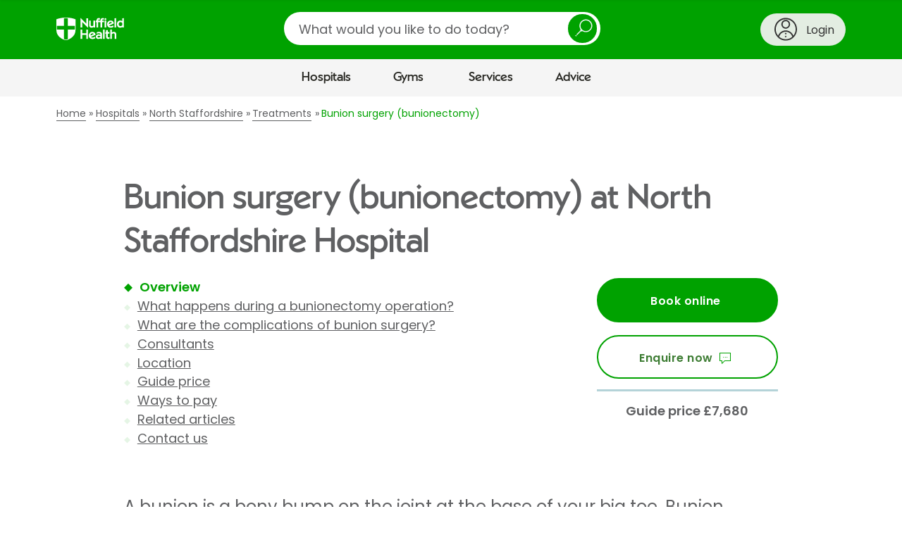

--- FILE ---
content_type: text/html;charset=UTF-8
request_url: https://www.nuffieldhealth.com/hospitals/north-staffordshire/treatments/bunion-surgery-bunionectomy
body_size: 38519
content:


<!DOCTYPE html>
<html class="no-js" lang="en">
  <head>
    <title>Bunion surgery (bunionectomy) at North Staffordshire Hospital</title>
    
    
    


    
      
        <link rel="canonical" href="https://www.nuffieldhealth.com/treatments/bunion-surgery-bunionectomy" />
        <meta property="og:url" href="https://www.nuffieldhealth.com/treatments/bunion-surgery-bunionectomy" />
      
    

    

    
    
    
      <meta property="og:image" content="/open-graph.png">
    

    <meta property="og:locale" content="en_GB">

    

    <meta name="viewport" content="width=device-width, initial-scale=1">

    
    <link rel="preload" href="/assets/dist/fonts/Poppins-Regular-093ee89b.ttf" as="font" crossorigin>
    <link rel="preload" href="/assets/dist/fonts/Poppins-SemiBold-6f1520d1.ttf" as="font" crossorigin>
    <link rel="preload" href="/assets/dist/fonts/NuffieldSans-Bold-fa61a48a.woff" as="font" crossorigin>
    <link rel="preload" href="/assets/dist/fonts/NuffieldSans-Regular-7f88adab.woff" as="font" crossorigin>

    <link rel="preconnect" href="//maps.googleapis.com">
    <link rel="preconnect" href="//cdn.optimizely.com">
    <link rel="preconnect" href="//metrics.responsetap.com">

    <link rel="shortcut icon" href="/favicon.ico">
    <link rel="icon" type="image/png" sizes="192x192" href="/android-chrome-192x192.png">
    <link rel="apple-touch-icon" sizes="180x180" href="/apple-touch-icon-180x180.png">
    <link rel="icon" type="image/png" sizes="16x16" href="/favicon-16x16.png">
    <link rel="icon" type="image/png" sizes="32x32" href="/favicon-32x32.png">

    <script>
;window.NREUM||(NREUM={});NREUM.init={distributed_tracing:{enabled:true},privacy:{cookies_enabled:true},ajax:{deny_list:["bam.nr-data.net"]}};

;NREUM.loader_config={accountID:"1354810",trustKey:"1354810",agentID:"1386211655",licenseKey:"911964472e",applicationID:"1386211655"};
;NREUM.info={beacon:"bam.nr-data.net",errorBeacon:"bam.nr-data.net",licenseKey:"911964472e",applicationID:"1386211655",sa:1};
;/*! For license information please see nr-loader-spa-1.268.0.min.js.LICENSE.txt */
(()=>{var e,t,r={8122:(e,t,r)=>{"use strict";r.d(t,{a:()=>i});var n=r(944);function i(e,t){try{if(!e||"object"!=typeof e)return(0,n.R)(3);if(!t||"object"!=typeof t)return(0,n.R)(4);const r=Object.create(Object.getPrototypeOf(t),Object.getOwnPropertyDescriptors(t)),o=0===Object.keys(r).length?e:r;for(let a in o)if(void 0!==e[a])try{if(null===e[a]){r[a]=null;continue}Array.isArray(e[a])&&Array.isArray(t[a])?r[a]=Array.from(new Set([...e[a],...t[a]])):"object"==typeof e[a]&&"object"==typeof t[a]?r[a]=i(e[a],t[a]):r[a]=e[a]}catch(e){(0,n.R)(1,e)}return r}catch(e){(0,n.R)(2,e)}}},2555:(e,t,r)=>{"use strict";r.d(t,{Vp:()=>c,fn:()=>s,x1:()=>u});var n=r(384),i=r(8122);const o={beacon:n.NT.beacon,errorBeacon:n.NT.errorBeacon,licenseKey:void 0,applicationID:void 0,sa:void 0,queueTime:void 0,applicationTime:void 0,ttGuid:void 0,user:void 0,account:void 0,product:void 0,extra:void 0,jsAttributes:{},userAttributes:void 0,atts:void 0,transactionName:void 0,tNamePlain:void 0},a={};function s(e){try{const t=c(e);return!!t.licenseKey&&!!t.errorBeacon&&!!t.applicationID}catch(e){return!1}}function c(e){if(!e)throw new Error("All info objects require an agent identifier!");if(!a[e])throw new Error("Info for ".concat(e," was never set"));return a[e]}function u(e,t){if(!e)throw new Error("All info objects require an agent identifier!");a[e]=(0,i.a)(t,o);const r=(0,n.nY)(e);r&&(r.info=a[e])}},9417:(e,t,r)=>{"use strict";r.d(t,{D0:()=>h,gD:()=>p,xN:()=>g});var n=r(993);const i=e=>{if(!e||"string"!=typeof e)return!1;try{document.createDocumentFragment().querySelector(e)}catch{return!1}return!0};var o=r(2614),a=r(944),s=r(384),c=r(8122);const u="[data-nr-mask]",d=()=>{const e={mask_selector:"*",block_selector:"[data-nr-block]",mask_input_options:{color:!1,date:!1,"datetime-local":!1,email:!1,month:!1,number:!1,range:!1,search:!1,tel:!1,text:!1,time:!1,url:!1,week:!1,textarea:!1,select:!1,password:!0}};return{ajax:{deny_list:void 0,block_internal:!0,enabled:!0,harvestTimeSeconds:10,autoStart:!0},distributed_tracing:{enabled:void 0,exclude_newrelic_header:void 0,cors_use_newrelic_header:void 0,cors_use_tracecontext_headers:void 0,allowed_origins:void 0},feature_flags:[],generic_events:{enabled:!0,harvestTimeSeconds:30,autoStart:!0},harvest:{tooManyRequestsDelay:60},jserrors:{enabled:!0,harvestTimeSeconds:10,autoStart:!0},logging:{enabled:!0,harvestTimeSeconds:10,autoStart:!0,level:n.p_.INFO},metrics:{enabled:!0,autoStart:!0},obfuscate:void 0,page_action:{enabled:!0},user_actions:{enabled:!0},page_view_event:{enabled:!0,autoStart:!0},page_view_timing:{enabled:!0,harvestTimeSeconds:30,autoStart:!0},privacy:{cookies_enabled:!0},proxy:{assets:void 0,beacon:void 0},session:{expiresMs:o.wk,inactiveMs:o.BB},session_replay:{autoStart:!0,enabled:!1,harvestTimeSeconds:60,preload:!1,sampling_rate:10,error_sampling_rate:100,collect_fonts:!1,inline_images:!1,fix_stylesheets:!0,mask_all_inputs:!0,get mask_text_selector(){return e.mask_selector},set mask_text_selector(t){i(t)?e.mask_selector="".concat(t,",").concat(u):""===t||null===t?e.mask_selector=u:(0,a.R)(5,t)},get block_class(){return"nr-block"},get ignore_class(){return"nr-ignore"},get mask_text_class(){return"nr-mask"},get block_selector(){return e.block_selector},set block_selector(t){i(t)?e.block_selector+=",".concat(t):""!==t&&(0,a.R)(6,t)},get mask_input_options(){return e.mask_input_options},set mask_input_options(t){t&&"object"==typeof t?e.mask_input_options={...t,password:!0}:(0,a.R)(7,t)}},session_trace:{enabled:!0,harvestTimeSeconds:10,autoStart:!0},soft_navigations:{enabled:!0,harvestTimeSeconds:10,autoStart:!0},spa:{enabled:!0,harvestTimeSeconds:10,autoStart:!0},ssl:void 0}},l={},f="All configuration objects require an agent identifier!";function h(e){if(!e)throw new Error(f);if(!l[e])throw new Error("Configuration for ".concat(e," was never set"));return l[e]}function g(e,t){if(!e)throw new Error(f);l[e]=(0,c.a)(t,d());const r=(0,s.nY)(e);r&&(r.init=l[e])}function p(e,t){if(!e)throw new Error(f);var r=h(e);if(r){for(var n=t.split("."),i=0;i<n.length-1;i++)if("object"!=typeof(r=r[n[i]]))return;r=r[n[n.length-1]]}return r}},5603:(e,t,r)=>{"use strict";r.d(t,{a:()=>c,o:()=>s});var n=r(384),i=r(8122);const o={accountID:void 0,trustKey:void 0,agentID:void 0,licenseKey:void 0,applicationID:void 0,xpid:void 0},a={};function s(e){if(!e)throw new Error("All loader-config objects require an agent identifier!");if(!a[e])throw new Error("LoaderConfig for ".concat(e," was never set"));return a[e]}function c(e,t){if(!e)throw new Error("All loader-config objects require an agent identifier!");a[e]=(0,i.a)(t,o);const r=(0,n.nY)(e);r&&(r.loader_config=a[e])}},3371:(e,t,r)=>{"use strict";r.d(t,{V:()=>f,f:()=>l});var n=r(8122),i=r(384),o=r(6154),a=r(9324);let s=0;const c={buildEnv:a.F3,distMethod:a.Xs,version:a.xv,originTime:o.WN},u={customTransaction:void 0,disabled:!1,isolatedBacklog:!1,loaderType:void 0,maxBytes:3e4,onerror:void 0,origin:""+o.gm.location,ptid:void 0,releaseIds:{},appMetadata:{},session:void 0,denyList:void 0,timeKeeper:void 0,obfuscator:void 0},d={};function l(e){if(!e)throw new Error("All runtime objects require an agent identifier!");if(!d[e])throw new Error("Runtime for ".concat(e," was never set"));return d[e]}function f(e,t){if(!e)throw new Error("All runtime objects require an agent identifier!");d[e]={...(0,n.a)(t,u),...c},Object.hasOwnProperty.call(d[e],"harvestCount")||Object.defineProperty(d[e],"harvestCount",{get:()=>++s});const r=(0,i.nY)(e);r&&(r.runtime=d[e])}},9324:(e,t,r)=>{"use strict";r.d(t,{F3:()=>i,Xs:()=>o,Yq:()=>a,xv:()=>n});const n="1.268.0",i="PROD",o="CDN",a="2.0.0-alpha.12"},6154:(e,t,r)=>{"use strict";r.d(t,{A4:()=>s,OF:()=>d,RI:()=>i,Vr:()=>h,WN:()=>g,bv:()=>o,gm:()=>a,lR:()=>f,m:()=>u,mw:()=>c,sb:()=>l});var n=r(1863);const i="undefined"!=typeof window&&!!window.document,o="undefined"!=typeof WorkerGlobalScope&&("undefined"!=typeof self&&self instanceof WorkerGlobalScope&&self.navigator instanceof WorkerNavigator||"undefined"!=typeof globalThis&&globalThis instanceof WorkerGlobalScope&&globalThis.navigator instanceof WorkerNavigator),a=i?window:"undefined"!=typeof WorkerGlobalScope&&("undefined"!=typeof self&&self instanceof WorkerGlobalScope&&self||"undefined"!=typeof globalThis&&globalThis instanceof WorkerGlobalScope&&globalThis),s="complete"===a?.document?.readyState,c=Boolean("hidden"===a?.document?.visibilityState),u=""+a?.location,d=/iPad|iPhone|iPod/.test(a.navigator?.userAgent),l=d&&"undefined"==typeof SharedWorker,f=(()=>{const e=a.navigator?.userAgent?.match(/Firefox[/\s](\d+\.\d+)/);return Array.isArray(e)&&e.length>=2?+e[1]:0})(),h=!!a.navigator?.sendBeacon,g=Date.now()-(0,n.t)()},4777:(e,t,r)=>{"use strict";r.d(t,{J:()=>o});var n=r(944);const i={agentIdentifier:"",ee:void 0};class o{constructor(e){try{if("object"!=typeof e)return(0,n.R)(8);this.sharedContext={},Object.assign(this.sharedContext,i),Object.entries(e).forEach((([e,t])=>{Object.keys(i).includes(e)&&(this.sharedContext[e]=t)}))}catch(e){(0,n.R)(9,e)}}}},7295:(e,t,r)=>{"use strict";r.d(t,{Xv:()=>a,gX:()=>i,iW:()=>o});var n=[];function i(e){if(!e||o(e))return!1;if(0===n.length)return!0;for(var t=0;t<n.length;t++){var r=n[t];if("*"===r.hostname)return!1;if(s(r.hostname,e.hostname)&&c(r.pathname,e.pathname))return!1}return!0}function o(e){return void 0===e.hostname}function a(e){if(n=[],e&&e.length)for(var t=0;t<e.length;t++){let r=e[t];if(!r)continue;0===r.indexOf("http://")?r=r.substring(7):0===r.indexOf("https://")&&(r=r.substring(8));const i=r.indexOf("/");let o,a;i>0?(o=r.substring(0,i),a=r.substring(i)):(o=r,a="");let[s]=o.split(":");n.push({hostname:s,pathname:a})}}function s(e,t){return!(e.length>t.length)&&t.indexOf(e)===t.length-e.length}function c(e,t){return 0===e.indexOf("/")&&(e=e.substring(1)),0===t.indexOf("/")&&(t=t.substring(1)),""===e||e===t}},1687:(e,t,r)=>{"use strict";r.d(t,{Ak:()=>c,Ze:()=>l,x3:()=>u});var n=r(7836),i=r(3606),o=r(860),a=r(2646);const s={};function c(e,t){const r={staged:!1,priority:o.P[t]||0};d(e),s[e].get(t)||s[e].set(t,r)}function u(e,t){e&&s[e]&&(s[e].get(t)&&s[e].delete(t),h(e,t,!1),s[e].size&&f(e))}function d(e){if(!e)throw new Error("agentIdentifier required");s[e]||(s[e]=new Map)}function l(e="",t="feature",r=!1){if(d(e),!e||!s[e].get(t)||r)return h(e,t);s[e].get(t).staged=!0,f(e)}function f(e){const t=Array.from(s[e]);t.every((([e,t])=>t.staged))&&(t.sort(((e,t)=>e[1].priority-t[1].priority)),t.forEach((([t])=>{s[e].delete(t),h(e,t)})))}function h(e,t,r=!0){const o=e?n.ee.get(e):n.ee,s=i.i.handlers;if(!o.aborted&&o.backlog&&s){if(r){const e=o.backlog[t],r=s[t];if(r){for(let t=0;e&&t<e.length;++t)g(e[t],r);Object.entries(r).forEach((([e,t])=>{Object.values(t||{}).forEach((t=>{t[0]?.on&&t[0]?.context()instanceof a.y&&t[0].on(e,t[1])}))}))}}o.isolatedBacklog||delete s[t],o.backlog[t]=null,o.emit("drain-"+t,[])}}function g(e,t){var r=e[1];Object.values(t[r]||{}).forEach((t=>{var r=e[0];if(t[0]===r){var n=t[1],i=e[3],o=e[2];n.apply(i,o)}}))}},7836:(e,t,r)=>{"use strict";r.d(t,{P:()=>c,ee:()=>u});var n=r(384),i=r(8990),o=r(3371),a=r(2646),s=r(5607);const c="nr@context:".concat(s.W),u=function e(t,r){var n={},s={},d={},l=!1;try{l=16===r.length&&(0,o.f)(r).isolatedBacklog}catch(e){}var f={on:g,addEventListener:g,removeEventListener:function(e,t){var r=n[e];if(!r)return;for(var i=0;i<r.length;i++)r[i]===t&&r.splice(i,1)},emit:function(e,r,n,i,o){!1!==o&&(o=!0);if(u.aborted&&!i)return;t&&o&&t.emit(e,r,n);for(var a=h(n),c=p(e),d=c.length,l=0;l<d;l++)c[l].apply(a,r);var g=v()[s[e]];g&&g.push([f,e,r,a]);return a},get:m,listeners:p,context:h,buffer:function(e,t){const r=v();if(t=t||"feature",f.aborted)return;Object.entries(e||{}).forEach((([e,n])=>{s[n]=t,t in r||(r[t]=[])}))},abort:function(){f._aborted=!0,Object.keys(f.backlog).forEach((e=>{delete f.backlog[e]}))},isBuffering:function(e){return!!v()[s[e]]},debugId:r,backlog:l?{}:t&&"object"==typeof t.backlog?t.backlog:{},isolatedBacklog:l};return Object.defineProperty(f,"aborted",{get:()=>{let e=f._aborted||!1;return e||(t&&(e=t.aborted),e)}}),f;function h(e){return e&&e instanceof a.y?e:e?(0,i.I)(e,c,(()=>new a.y(c))):new a.y(c)}function g(e,t){n[e]=p(e).concat(t)}function p(e){return n[e]||[]}function m(t){return d[t]=d[t]||e(f,t)}function v(){return f.backlog}}(void 0,"globalEE"),d=(0,n.Zm)();d.ee||(d.ee=u)},2646:(e,t,r)=>{"use strict";r.d(t,{y:()=>n});class n{constructor(e){this.contextId=e}}},9908:(e,t,r)=>{"use strict";r.d(t,{d:()=>n,p:()=>i});var n=r(7836).ee.get("handle");function i(e,t,r,i,o){o?(o.buffer([e],i),o.emit(e,t,r)):(n.buffer([e],i),n.emit(e,t,r))}},3606:(e,t,r)=>{"use strict";r.d(t,{i:()=>o});var n=r(9908);o.on=a;var i=o.handlers={};function o(e,t,r,o){a(o||n.d,i,e,t,r)}function a(e,t,r,i,o){o||(o="feature"),e||(e=n.d);var a=t[o]=t[o]||{};(a[r]=a[r]||[]).push([e,i])}},3878:(e,t,r)=>{"use strict";function n(e,t){return{capture:e,passive:!1,signal:t}}function i(e,t,r=!1,i){window.addEventListener(e,t,n(r,i))}function o(e,t,r=!1,i){document.addEventListener(e,t,n(r,i))}r.d(t,{DD:()=>o,jT:()=>n,sp:()=>i})},5607:(e,t,r)=>{"use strict";r.d(t,{W:()=>n});const n=(0,r(9566).bz)()},9566:(e,t,r)=>{"use strict";r.d(t,{LA:()=>s,ZF:()=>c,bz:()=>a,el:()=>u});var n=r(6154);const i="xxxxxxxx-xxxx-4xxx-yxxx-xxxxxxxxxxxx";function o(e,t){return e?15&e[t]:16*Math.random()|0}function a(){const e=n.gm?.crypto||n.gm?.msCrypto;let t,r=0;return e&&e.getRandomValues&&(t=e.getRandomValues(new Uint8Array(30))),i.split("").map((e=>"x"===e?o(t,r++).toString(16):"y"===e?(3&o()|8).toString(16):e)).join("")}function s(e){const t=n.gm?.crypto||n.gm?.msCrypto;let r,i=0;t&&t.getRandomValues&&(r=t.getRandomValues(new Uint8Array(e)));const a=[];for(var s=0;s<e;s++)a.push(o(r,i++).toString(16));return a.join("")}function c(){return s(16)}function u(){return s(32)}},2614:(e,t,r)=>{"use strict";r.d(t,{BB:()=>a,H3:()=>n,g:()=>u,iL:()=>c,tS:()=>s,uh:()=>i,wk:()=>o});const n="NRBA",i="SESSION",o=144e5,a=18e5,s={STARTED:"session-started",PAUSE:"session-pause",RESET:"session-reset",RESUME:"session-resume",UPDATE:"session-update"},c={SAME_TAB:"same-tab",CROSS_TAB:"cross-tab"},u={OFF:0,FULL:1,ERROR:2}},1863:(e,t,r)=>{"use strict";function n(){return Math.floor(performance.now())}r.d(t,{t:()=>n})},7485:(e,t,r)=>{"use strict";r.d(t,{D:()=>i});var n=r(6154);function i(e){if(0===(e||"").indexOf("data:"))return{protocol:"data"};try{const t=new URL(e,location.href),r={port:t.port,hostname:t.hostname,pathname:t.pathname,search:t.search,protocol:t.protocol.slice(0,t.protocol.indexOf(":")),sameOrigin:t.protocol===n.gm?.location?.protocol&&t.host===n.gm?.location?.host};return r.port&&""!==r.port||("http:"===t.protocol&&(r.port="80"),"https:"===t.protocol&&(r.port="443")),r.pathname&&""!==r.pathname?r.pathname.startsWith("/")||(r.pathname="/".concat(r.pathname)):r.pathname="/",r}catch(e){return{}}}},944:(e,t,r)=>{"use strict";function n(e,t){"function"==typeof console.debug&&console.debug("New Relic Warning: https://github.com/newrelic/newrelic-browser-agent/blob/main/docs/warning-codes.md#".concat(e),t)}r.d(t,{R:()=>n})},5284:(e,t,r)=>{"use strict";r.d(t,{t:()=>c,B:()=>s});var n=r(7836),i=r(6154);const o="newrelic";const a=new Set,s={};function c(e,t){const r=n.ee.get(t);s[t]??={},e&&"object"==typeof e&&(a.has(t)||(r.emit("rumresp",[e]),s[t]=e,a.add(t),function(e={}){try{i.gm.dispatchEvent(new CustomEvent(o,{detail:e}))}catch(e){}}({loaded:!0})))}},8990:(e,t,r)=>{"use strict";r.d(t,{I:()=>i});var n=Object.prototype.hasOwnProperty;function i(e,t,r){if(n.call(e,t))return e[t];var i=r();if(Object.defineProperty&&Object.keys)try{return Object.defineProperty(e,t,{value:i,writable:!0,enumerable:!1}),i}catch(e){}return e[t]=i,i}},6389:(e,t,r)=>{"use strict";function n(e,t=500,r={}){const n=r?.leading||!1;let i;return(...r)=>{n&&void 0===i&&(e.apply(this,r),i=setTimeout((()=>{i=clearTimeout(i)}),t)),n||(clearTimeout(i),i=setTimeout((()=>{e.apply(this,r)}),t))}}function i(e){let t=!1;return(...r)=>{t||(t=!0,e.apply(this,r))}}r.d(t,{J:()=>i,s:()=>n})},3304:(e,t,r)=>{"use strict";r.d(t,{A:()=>o});var n=r(7836);const i=()=>{const e=new WeakSet;return(t,r)=>{if("object"==typeof r&&null!==r){if(e.has(r))return;e.add(r)}return r}};function o(e){try{return JSON.stringify(e,i())??""}catch(e){try{n.ee.emit("internal-error",[e])}catch(e){}return""}}},5289:(e,t,r)=>{"use strict";r.d(t,{GG:()=>o,sB:()=>a});var n=r(3878);function i(){return"undefined"==typeof document||"complete"===document.readyState}function o(e,t){if(i())return e();(0,n.sp)("load",e,t)}function a(e){if(i())return e();(0,n.DD)("DOMContentLoaded",e)}},384:(e,t,r)=>{"use strict";r.d(t,{NT:()=>o,US:()=>d,Zm:()=>a,bQ:()=>c,dV:()=>s,nY:()=>u,pV:()=>l});var n=r(6154),i=r(1863);const o={beacon:"bam.nr-data.net",errorBeacon:"bam.nr-data.net"};function a(){return n.gm.NREUM||(n.gm.NREUM={}),void 0===n.gm.newrelic&&(n.gm.newrelic=n.gm.NREUM),n.gm.NREUM}function s(){let e=a();return e.o||(e.o={ST:n.gm.setTimeout,SI:n.gm.setImmediate,CT:n.gm.clearTimeout,XHR:n.gm.XMLHttpRequest,REQ:n.gm.Request,EV:n.gm.Event,PR:n.gm.Promise,MO:n.gm.MutationObserver,FETCH:n.gm.fetch,WS:n.gm.WebSocket}),e}function c(e,t){let r=a();r.initializedAgents??={},t.initializedAt={ms:(0,i.t)(),date:new Date},r.initializedAgents[e]=t}function u(e){let t=a();return t.initializedAgents?.[e]}function d(e,t){a()[e]=t}function l(){return function(){let e=a();const t=e.info||{};e.info={beacon:o.beacon,errorBeacon:o.errorBeacon,...t}}(),function(){let e=a();const t=e.init||{};e.init={...t}}(),s(),function(){let e=a();const t=e.loader_config||{};e.loader_config={...t}}(),a()}},2843:(e,t,r)=>{"use strict";r.d(t,{u:()=>i});var n=r(3878);function i(e,t=!1,r,i){(0,n.DD)("visibilitychange",(function(){if(t)return void("hidden"===document.visibilityState&&e());e(document.visibilityState)}),r,i)}},8139:(e,t,r)=>{"use strict";r.d(t,{u:()=>f});var n=r(7836),i=r(3434),o=r(8990),a=r(6154);const s={},c=a.gm.XMLHttpRequest,u="addEventListener",d="removeEventListener",l="nr@wrapped:".concat(n.P);function f(e){var t=function(e){return(e||n.ee).get("events")}(e);if(s[t.debugId]++)return t;s[t.debugId]=1;var r=(0,i.YM)(t,!0);function f(e){r.inPlace(e,[u,d],"-",g)}function g(e,t){return e[1]}return"getPrototypeOf"in Object&&(a.RI&&h(document,f),h(a.gm,f),h(c.prototype,f)),t.on(u+"-start",(function(e,t){var n=e[1];if(null!==n&&("function"==typeof n||"object"==typeof n)){var i=(0,o.I)(n,l,(function(){var e={object:function(){if("function"!=typeof n.handleEvent)return;return n.handleEvent.apply(n,arguments)},function:n}[typeof n];return e?r(e,"fn-",null,e.name||"anonymous"):n}));this.wrapped=e[1]=i}})),t.on(d+"-start",(function(e){e[1]=this.wrapped||e[1]})),t}function h(e,t,...r){let n=e;for(;"object"==typeof n&&!Object.prototype.hasOwnProperty.call(n,u);)n=Object.getPrototypeOf(n);n&&t(n,...r)}},3434:(e,t,r)=>{"use strict";r.d(t,{Jt:()=>o,YM:()=>c});var n=r(7836),i=r(5607);const o="nr@original:".concat(i.W);var a=Object.prototype.hasOwnProperty,s=!1;function c(e,t){return e||(e=n.ee),r.inPlace=function(e,t,n,i,o){n||(n="");const a="-"===n.charAt(0);for(let s=0;s<t.length;s++){const c=t[s],u=e[c];d(u)||(e[c]=r(u,a?c+n:n,i,c,o))}},r.flag=o,r;function r(t,r,n,s,c){return d(t)?t:(r||(r=""),nrWrapper[o]=t,function(e,t,r){if(Object.defineProperty&&Object.keys)try{return Object.keys(e).forEach((function(r){Object.defineProperty(t,r,{get:function(){return e[r]},set:function(t){return e[r]=t,t}})})),t}catch(e){u([e],r)}for(var n in e)a.call(e,n)&&(t[n]=e[n])}(t,nrWrapper,e),nrWrapper);function nrWrapper(){var o,a,d,l;try{a=this,o=[...arguments],d="function"==typeof n?n(o,a):n||{}}catch(t){u([t,"",[o,a,s],d],e)}i(r+"start",[o,a,s],d,c);try{return l=t.apply(a,o)}catch(e){throw i(r+"err",[o,a,e],d,c),e}finally{i(r+"end",[o,a,l],d,c)}}}function i(r,n,i,o){if(!s||t){var a=s;s=!0;try{e.emit(r,n,i,t,o)}catch(t){u([t,r,n,i],e)}s=a}}}function u(e,t){t||(t=n.ee);try{t.emit("internal-error",e)}catch(e){}}function d(e){return!(e&&"function"==typeof e&&e.apply&&!e[o])}},9300:(e,t,r)=>{"use strict";r.d(t,{T:()=>n});const n=r(860).K.ajax},3333:(e,t,r)=>{"use strict";r.d(t,{TZ:()=>n,Zp:()=>i,mq:()=>s,nf:()=>a,qN:()=>o});const n=r(860).K.genericEvents,i=["auxclick","click","copy","keydown","paste","scrollend"],o=["focus","blur"],a=4,s=1e3},6774:(e,t,r)=>{"use strict";r.d(t,{T:()=>n});const n=r(860).K.jserrors},993:(e,t,r)=>{"use strict";r.d(t,{ET:()=>o,TZ:()=>a,p_:()=>i});var n=r(860);const i={ERROR:"ERROR",WARN:"WARN",INFO:"INFO",DEBUG:"DEBUG",TRACE:"TRACE"},o="log",a=n.K.logging},3785:(e,t,r)=>{"use strict";r.d(t,{R:()=>c,b:()=>u});var n=r(9908),i=r(1863),o=r(860),a=r(3969),s=r(993);function c(e,t,r={},c=s.p_.INFO){(0,n.p)(a.xV,["API/logging/".concat(c.toLowerCase(),"/called")],void 0,o.K.metrics,e),(0,n.p)(s.ET,[(0,i.t)(),t,r,c],void 0,o.K.logging,e)}function u(e){return"string"==typeof e&&Object.values(s.p_).some((t=>t===e.toUpperCase().trim()))}},3969:(e,t,r)=>{"use strict";r.d(t,{TZ:()=>n,XG:()=>s,rs:()=>i,xV:()=>a,z_:()=>o});const n=r(860).K.metrics,i="sm",o="cm",a="storeSupportabilityMetrics",s="storeEventMetrics"},6630:(e,t,r)=>{"use strict";r.d(t,{T:()=>n});const n=r(860).K.pageViewEvent},782:(e,t,r)=>{"use strict";r.d(t,{T:()=>n});const n=r(860).K.pageViewTiming},6344:(e,t,r)=>{"use strict";r.d(t,{BB:()=>d,G4:()=>o,Qb:()=>l,TZ:()=>i,Ug:()=>a,_s:()=>s,bc:()=>u,yP:()=>c});var n=r(2614);const i=r(860).K.sessionReplay,o={RECORD:"recordReplay",PAUSE:"pauseReplay",REPLAY_RUNNING:"replayRunning",ERROR_DURING_REPLAY:"errorDuringReplay"},a=.12,s={DomContentLoaded:0,Load:1,FullSnapshot:2,IncrementalSnapshot:3,Meta:4,Custom:5},c={[n.g.ERROR]:15e3,[n.g.FULL]:3e5,[n.g.OFF]:0},u={RESET:{message:"Session was reset",sm:"Reset"},IMPORT:{message:"Recorder failed to import",sm:"Import"},TOO_MANY:{message:"429: Too Many Requests",sm:"Too-Many"},TOO_BIG:{message:"Payload was too large",sm:"Too-Big"},CROSS_TAB:{message:"Session Entity was set to OFF on another tab",sm:"Cross-Tab"},ENTITLEMENTS:{message:"Session Replay is not allowed and will not be started",sm:"Entitlement"}},d=5e3,l={API:"api"}},5270:(e,t,r)=>{"use strict";r.d(t,{Aw:()=>c,CT:()=>u,SR:()=>s});var n=r(384),i=r(9417),o=r(7767),a=r(6154);function s(e){return!!(0,n.dV)().o.MO&&(0,o.V)(e)&&!0===(0,i.gD)(e,"session_trace.enabled")}function c(e){return!0===(0,i.gD)(e,"session_replay.preload")&&s(e)}function u(e,t){const r=t.correctAbsoluteTimestamp(e);return{originalTimestamp:e,correctedTimestamp:r,timestampDiff:e-r,originTime:a.WN,correctedOriginTime:t.correctedOriginTime,originTimeDiff:Math.floor(a.WN-t.correctedOriginTime)}}},3738:(e,t,r)=>{"use strict";r.d(t,{He:()=>i,Kp:()=>s,Lc:()=>u,Rz:()=>d,TZ:()=>n,bD:()=>o,d3:()=>a,jx:()=>l,uP:()=>c});const n=r(860).K.sessionTrace,i="bstResource",o="resource",a="-start",s="-end",c="fn"+a,u="fn"+s,d="pushState",l=1e3},3962:(e,t,r)=>{"use strict";r.d(t,{AM:()=>o,O2:()=>s,Qu:()=>c,TZ:()=>a,ih:()=>u,tC:()=>i});var n=r(860);const i=["click","keydown","submit"],o="api",a=n.K.softNav,s={INITIAL_PAGE_LOAD:"",ROUTE_CHANGE:1,UNSPECIFIED:2},c={INTERACTION:1,AJAX:2,CUSTOM_END:3,CUSTOM_TRACER:4},u={IP:"in progress",FIN:"finished",CAN:"cancelled"}},7378:(e,t,r)=>{"use strict";r.d(t,{$p:()=>R,BR:()=>b,Kp:()=>x,L3:()=>y,Lc:()=>c,NC:()=>o,SG:()=>d,TZ:()=>i,U6:()=>g,UT:()=>m,d3:()=>w,dT:()=>f,e5:()=>A,gx:()=>v,l9:()=>l,oW:()=>h,op:()=>p,rw:()=>u,tH:()=>E,uP:()=>s,wW:()=>T,xq:()=>a});var n=r(384);const i=r(860).K.spa,o=["click","submit","keypress","keydown","keyup","change"],a=999,s="fn-start",c="fn-end",u="cb-start",d="api-ixn-",l="remaining",f="interaction",h="spaNode",g="jsonpNode",p="fetch-start",m="fetch-done",v="fetch-body-",b="jsonp-end",y=(0,n.dV)().o.ST,w="-start",x="-end",R="-body",T="cb"+x,A="jsTime",E="fetch"},4234:(e,t,r)=>{"use strict";r.d(t,{W:()=>i});var n=r(7836);class i{constructor(e,t,r){this.agentIdentifier=e,this.aggregator=t,this.ee=n.ee.get(e),this.featureName=r,this.blocked=!1}}},7767:(e,t,r)=>{"use strict";r.d(t,{V:()=>o});var n=r(9417),i=r(6154);const o=e=>i.RI&&!0===(0,n.gD)(e,"privacy.cookies_enabled")},425:(e,t,r)=>{"use strict";r.d(t,{j:()=>j});var n=r(860),i=r(2555),o=r(3371),a=r(9908),s=r(7836),c=r(1687),u=r(5289),d=r(6154),l=r(944),f=r(3969),h=r(384),g=r(6344);const p=["setErrorHandler","finished","addToTrace","addRelease","addPageAction","setCurrentRouteName","setPageViewName","setCustomAttribute","interaction","noticeError","setUserId","setApplicationVersion","start",g.G4.RECORD,g.G4.PAUSE,"log","wrapLogger"],m=["setErrorHandler","finished","addToTrace","addRelease"];var v=r(1863),b=r(2614),y=r(993),w=r(3785),x=r(2646),R=r(3434);function T(e,t,r,n){if("object"!=typeof t||!t||"string"!=typeof r||!r||"function"!=typeof t[r])return(0,l.R)(29);const i=function(e){return(e||s.ee).get("logger")}(e),o=(0,R.YM)(i),a=new x.y(s.P);return a.level=n.level,a.customAttributes=n.customAttributes,o.inPlace(t,[r],"wrap-logger-",a),i}function A(){const e=(0,h.pV)();p.forEach((t=>{e[t]=(...r)=>function(t,...r){let n=[];return Object.values(e.initializedAgents).forEach((e=>{e&&e.api?e.exposed&&e.api[t]&&n.push(e.api[t](...r)):(0,l.R)(38,t)})),n.length>1?n:n[0]}(t,...r)}))}const E={};var S=r(9417),N=r(5603),O=r(5284);const I=e=>{const t=e.startsWith("http");e+="/",r.p=t?e:"https://"+e};let _=!1;function j(e,t={},p,x){let{init:R,info:j,loader_config:P,runtime:C={},exposed:k=!0}=t;C.loaderType=p;const L=(0,h.pV)();j||(R=L.init,j=L.info,P=L.loader_config),(0,S.xN)(e.agentIdentifier,R||{}),(0,N.a)(e.agentIdentifier,P||{}),j.jsAttributes??={},d.bv&&(j.jsAttributes.isWorker=!0),(0,i.x1)(e.agentIdentifier,j);const D=(0,S.D0)(e.agentIdentifier),H=[j.beacon,j.errorBeacon];_||(D.proxy.assets&&(I(D.proxy.assets),H.push(D.proxy.assets)),D.proxy.beacon&&H.push(D.proxy.beacon),A(),(0,h.US)("activatedFeatures",O.B),e.runSoftNavOverSpa&&=!0===D.soft_navigations.enabled&&D.feature_flags.includes("soft_nav")),C.denyList=[...D.ajax.deny_list||[],...D.ajax.block_internal?H:[]],C.ptid=e.agentIdentifier,(0,o.V)(e.agentIdentifier,C),e.ee=s.ee.get(e.agentIdentifier),void 0===e.api&&(e.api=function(e,t,h=!1){t||(0,c.Ak)(e,"api");const p={};var x=s.ee.get(e),R=x.get("tracer");E[e]=b.g.OFF,x.on(g.G4.REPLAY_RUNNING,(t=>{E[e]=t}));var A="api-",S=A+"ixn-";function N(t,r,n,o){const a=(0,i.Vp)(e);return null===r?delete a.jsAttributes[t]:(0,i.x1)(e,{...a,jsAttributes:{...a.jsAttributes,[t]:r}}),_(A,n,!0,o||null===r?"session":void 0)(t,r)}function O(){}p.log=function(e,{customAttributes:t={},level:r=y.p_.INFO}={}){(0,a.p)(f.xV,["API/log/called"],void 0,n.K.metrics,x),(0,w.R)(x,e,t,r)},p.wrapLogger=(e,t,{customAttributes:r={},level:i=y.p_.INFO}={})=>{(0,a.p)(f.xV,["API/wrapLogger/called"],void 0,n.K.metrics,x),T(x,e,t,{customAttributes:r,level:i})},m.forEach((e=>{p[e]=_(A,e,!0,"api")})),p.addPageAction=_(A,"addPageAction",!0,n.K.genericEvents),p.setPageViewName=function(t,r){if("string"==typeof t)return"/"!==t.charAt(0)&&(t="/"+t),(0,o.f)(e).customTransaction=(r||"http://custom.transaction")+t,_(A,"setPageViewName",!0)()},p.setCustomAttribute=function(e,t,r=!1){if("string"==typeof e){if(["string","number","boolean"].includes(typeof t)||null===t)return N(e,t,"setCustomAttribute",r);(0,l.R)(40,typeof t)}else(0,l.R)(39,typeof e)},p.setUserId=function(e){if("string"==typeof e||null===e)return N("enduser.id",e,"setUserId",!0);(0,l.R)(41,typeof e)},p.setApplicationVersion=function(e){if("string"==typeof e||null===e)return N("application.version",e,"setApplicationVersion",!1);(0,l.R)(42,typeof e)},p.start=()=>{try{(0,a.p)(f.xV,["API/start/called"],void 0,n.K.metrics,x),x.emit("manual-start-all")}catch(e){(0,l.R)(23,e)}},p[g.G4.RECORD]=function(){(0,a.p)(f.xV,["API/recordReplay/called"],void 0,n.K.metrics,x),(0,a.p)(g.G4.RECORD,[],void 0,n.K.sessionReplay,x)},p[g.G4.PAUSE]=function(){(0,a.p)(f.xV,["API/pauseReplay/called"],void 0,n.K.metrics,x),(0,a.p)(g.G4.PAUSE,[],void 0,n.K.sessionReplay,x)},p.interaction=function(e){return(new O).get("object"==typeof e?e:{})};const I=O.prototype={createTracer:function(e,t){var r={},i=this,o="function"==typeof t;return(0,a.p)(f.xV,["API/createTracer/called"],void 0,n.K.metrics,x),h||(0,a.p)(S+"tracer",[(0,v.t)(),e,r],i,n.K.spa,x),function(){if(R.emit((o?"":"no-")+"fn-start",[(0,v.t)(),i,o],r),o)try{return t.apply(this,arguments)}catch(e){const t="string"==typeof e?new Error(e):e;throw R.emit("fn-err",[arguments,this,t],r),t}finally{R.emit("fn-end",[(0,v.t)()],r)}}}};function _(e,t,r,i){return function(){return(0,a.p)(f.xV,["API/"+t+"/called"],void 0,n.K.metrics,x),i&&(0,a.p)(e+t,[(0,v.t)(),...arguments],r?null:this,i,x),r?void 0:this}}function j(){r.e(478).then(r.bind(r,8778)).then((({setAPI:t})=>{t(e),(0,c.Ze)(e,"api")})).catch((e=>{(0,l.R)(27,e),x.abort()}))}return["actionText","setName","setAttribute","save","ignore","onEnd","getContext","end","get"].forEach((e=>{I[e]=_(S,e,void 0,h?n.K.softNav:n.K.spa)})),p.setCurrentRouteName=h?_(S,"routeName",void 0,n.K.softNav):_(A,"routeName",!0,n.K.spa),p.noticeError=function(t,r){"string"==typeof t&&(t=new Error(t)),(0,a.p)(f.xV,["API/noticeError/called"],void 0,n.K.metrics,x),(0,a.p)("err",[t,(0,v.t)(),!1,r,!!E[e]],void 0,n.K.jserrors,x)},d.RI?(0,u.GG)((()=>j()),!0):j(),p}(e.agentIdentifier,x,e.runSoftNavOverSpa)),void 0===e.exposed&&(e.exposed=k),_=!0}},8374:(e,t,r)=>{r.nc=(()=>{try{return document?.currentScript?.nonce}catch(e){}return""})()},860:(e,t,r)=>{"use strict";r.d(t,{K:()=>n,P:()=>i});const n={ajax:"ajax",genericEvents:"generic_events",jserrors:"jserrors",logging:"logging",metrics:"metrics",pageAction:"page_action",pageViewEvent:"page_view_event",pageViewTiming:"page_view_timing",sessionReplay:"session_replay",sessionTrace:"session_trace",softNav:"soft_navigations",spa:"spa"},i={[n.pageViewEvent]:1,[n.pageViewTiming]:2,[n.metrics]:3,[n.jserrors]:4,[n.spa]:5,[n.ajax]:6,[n.sessionTrace]:7,[n.softNav]:8,[n.sessionReplay]:9,[n.logging]:10,[n.genericEvents]:11}}},n={};function i(e){var t=n[e];if(void 0!==t)return t.exports;var o=n[e]={exports:{}};return r[e](o,o.exports,i),o.exports}i.m=r,i.d=(e,t)=>{for(var r in t)i.o(t,r)&&!i.o(e,r)&&Object.defineProperty(e,r,{enumerable:!0,get:t[r]})},i.f={},i.e=e=>Promise.all(Object.keys(i.f).reduce(((t,r)=>(i.f[r](e,t),t)),[])),i.u=e=>({212:"nr-spa-compressor",249:"nr-spa-recorder",478:"nr-spa"}[e]+"-1.268.0.min.js"),i.o=(e,t)=>Object.prototype.hasOwnProperty.call(e,t),e={},t="NRBA-1.268.0.PROD:",i.l=(r,n,o,a)=>{if(e[r])e[r].push(n);else{var s,c;if(void 0!==o)for(var u=document.getElementsByTagName("script"),d=0;d<u.length;d++){var l=u[d];if(l.getAttribute("src")==r||l.getAttribute("data-webpack")==t+o){s=l;break}}if(!s){c=!0;var f={478:"sha512-bjdCR8n9LQBegnlzuzuIEHsaT9AodeqLLuPeO694mIy66nuuLVs4YfdocwMLwg01cJXbQCvR/SUEO6bZapVERA==",249:"sha512-HkzmyWwSGuSChOkFt8Y9uj6eNtWyYiRe7xyMhV28/Nt68/HUwqj8bQJ04hX6XaDUmcuBqX2bOPBoISyzfTJJdw==",212:"sha512-XdMlZDJzTn+0V9I0WYb3+v/0Uu051H0U8UI0EA3Xj4a3rQHkZYIxc6Fj5zDmenNMmH9huns5X1dpyfboksWiGw=="};(s=document.createElement("script")).charset="utf-8",s.timeout=120,i.nc&&s.setAttribute("nonce",i.nc),s.setAttribute("data-webpack",t+o),s.src=r,0!==s.src.indexOf(window.location.origin+"/")&&(s.crossOrigin="anonymous"),f[a]&&(s.integrity=f[a])}e[r]=[n];var h=(t,n)=>{s.onerror=s.onload=null,clearTimeout(g);var i=e[r];if(delete e[r],s.parentNode&&s.parentNode.removeChild(s),i&&i.forEach((e=>e(n))),t)return t(n)},g=setTimeout(h.bind(null,void 0,{type:"timeout",target:s}),12e4);s.onerror=h.bind(null,s.onerror),s.onload=h.bind(null,s.onload),c&&document.head.appendChild(s)}},i.r=e=>{"undefined"!=typeof Symbol&&Symbol.toStringTag&&Object.defineProperty(e,Symbol.toStringTag,{value:"Module"}),Object.defineProperty(e,"__esModule",{value:!0})},i.p="https://js-agent.newrelic.com/",(()=>{var e={38:0,788:0};i.f.j=(t,r)=>{var n=i.o(e,t)?e[t]:void 0;if(0!==n)if(n)r.push(n[2]);else{var o=new Promise(((r,i)=>n=e[t]=[r,i]));r.push(n[2]=o);var a=i.p+i.u(t),s=new Error;i.l(a,(r=>{if(i.o(e,t)&&(0!==(n=e[t])&&(e[t]=void 0),n)){var o=r&&("load"===r.type?"missing":r.type),a=r&&r.target&&r.target.src;s.message="Loading chunk "+t+" failed.\n("+o+": "+a+")",s.name="ChunkLoadError",s.type=o,s.request=a,n[1](s)}}),"chunk-"+t,t)}};var t=(t,r)=>{var n,o,[a,s,c]=r,u=0;if(a.some((t=>0!==e[t]))){for(n in s)i.o(s,n)&&(i.m[n]=s[n]);if(c)c(i)}for(t&&t(r);u<a.length;u++)o=a[u],i.o(e,o)&&e[o]&&e[o][0](),e[o]=0},r=self["webpackChunk:NRBA-1.268.0.PROD"]=self["webpackChunk:NRBA-1.268.0.PROD"]||[];r.forEach(t.bind(null,0)),r.push=t.bind(null,r.push.bind(r))})(),(()=>{"use strict";i(8374);var e=i(944),t=i(6344),r=i(9566);class n{agentIdentifier;constructor(e=(0,r.LA)(16)){this.agentIdentifier=e}#e(t,...r){if("function"==typeof this.api?.[t])return this.api[t](...r);(0,e.R)(35,t)}addPageAction(e,t){return this.#e("addPageAction",e,t)}setPageViewName(e,t){return this.#e("setPageViewName",e,t)}setCustomAttribute(e,t,r){return this.#e("setCustomAttribute",e,t,r)}noticeError(e,t){return this.#e("noticeError",e,t)}setUserId(e){return this.#e("setUserId",e)}setApplicationVersion(e){return this.#e("setApplicationVersion",e)}setErrorHandler(e){return this.#e("setErrorHandler",e)}finished(e){return this.#e("finished",e)}addRelease(e,t){return this.#e("addRelease",e,t)}start(e){return this.#e("start",e)}recordReplay(){return this.#e(t.G4.RECORD)}pauseReplay(){return this.#e(t.G4.PAUSE)}addToTrace(e){return this.#e("addToTrace",e)}setCurrentRouteName(e){return this.#e("setCurrentRouteName",e)}interaction(){return this.#e("interaction")}log(e,t){return this.#e("log",e,t)}wrapLogger(e,t,r){return this.#e("wrapLogger",e,t,r)}}var o=i(860),a=i(9417);const s=Object.values(o.K);function c(e){const t={};return s.forEach((r=>{t[r]=function(e,t){return!0===(0,a.gD)(t,"".concat(e,".enabled"))}(r,e)})),t}var u=i(425);var d=i(1687),l=i(4234),f=i(5289),h=i(6154),g=i(5270),p=i(7767),m=i(6389);class v extends l.W{constructor(e,t,r,n=!0){super(e,t,r),this.auto=n,this.abortHandler=void 0,this.featAggregate=void 0,this.onAggregateImported=void 0,!1===(0,a.gD)(this.agentIdentifier,"".concat(this.featureName,".autoStart"))&&(this.auto=!1),this.auto?(0,d.Ak)(e,r):this.ee.on("manual-start-all",(0,m.J)((()=>{(0,d.Ak)(this.agentIdentifier,this.featureName),this.auto=!0,this.importAggregator()})))}importAggregator(t={}){if(this.featAggregate||!this.auto)return;let r;this.onAggregateImported=new Promise((e=>{r=e}));const n=async()=>{let n;try{if((0,p.V)(this.agentIdentifier)){const{setupAgentSession:e}=await i.e(478).then(i.bind(i,6526));n=e(this.agentIdentifier)}}catch(t){(0,e.R)(20,t),this.ee.emit("internal-error",[t]),this.featureName===o.K.sessionReplay&&this.abortHandler?.()}try{if(!this.#t(this.featureName,n))return(0,d.Ze)(this.agentIdentifier,this.featureName),void r(!1);const{lazyFeatureLoader:e}=await i.e(478).then(i.bind(i,6103)),{Aggregate:o}=await e(this.featureName,"aggregate");this.featAggregate=new o(this.agentIdentifier,this.aggregator,t),r(!0)}catch(t){(0,e.R)(34,t),this.abortHandler?.(),(0,d.Ze)(this.agentIdentifier,this.featureName,!0),r(!1),this.ee&&this.ee.abort()}};h.RI?(0,f.GG)((()=>n()),!0):n()}#t(e,t){switch(e){case o.K.sessionReplay:return(0,g.SR)(this.agentIdentifier)&&!!t;case o.K.sessionTrace:return!!t;default:return!0}}}var b=i(6630);class y extends v{static featureName=b.T;constructor(e,t,r=!0){super(e,t,b.T,r),this.importAggregator()}}var w=i(4777);class x extends w.J{constructor(e){super(e),this.aggregatedData={}}store(e,t,r,n,i){var o=this.getBucket(e,t,r,i);return o.metrics=function(e,t){t||(t={count:0});return t.count+=1,Object.entries(e||{}).forEach((([e,r])=>{t[e]=R(r,t[e])})),t}(n,o.metrics),o}merge(e,t,r,n,i){var o=this.getBucket(e,t,n,i);if(o.metrics){var a=o.metrics;a.count+=r.count,Object.keys(r||{}).forEach((e=>{if("count"!==e){var t=a[e],n=r[e];n&&!n.c?a[e]=R(n.t,t):a[e]=function(e,t){if(!t)return e;t.c||(t=T(t.t));return t.min=Math.min(e.min,t.min),t.max=Math.max(e.max,t.max),t.t+=e.t,t.sos+=e.sos,t.c+=e.c,t}(n,a[e])}}))}else o.metrics=r}storeMetric(e,t,r,n){var i=this.getBucket(e,t,r);return i.stats=R(n,i.stats),i}getBucket(e,t,r,n){this.aggregatedData[e]||(this.aggregatedData[e]={});var i=this.aggregatedData[e][t];return i||(i=this.aggregatedData[e][t]={params:r||{}},n&&(i.custom=n)),i}get(e,t){return t?this.aggregatedData[e]&&this.aggregatedData[e][t]:this.aggregatedData[e]}take(e){for(var t={},r="",n=!1,i=0;i<e.length;i++)t[r=e[i]]=Object.values(this.aggregatedData[r]||{}),t[r].length&&(n=!0),delete this.aggregatedData[r];return n?t:null}}function R(e,t){return null==e?function(e){e?e.c++:e={c:1};return e}(t):t?(t.c||(t=T(t.t)),t.c+=1,t.t+=e,t.sos+=e*e,e>t.max&&(t.max=e),e<t.min&&(t.min=e),t):{t:e}}function T(e){return{t:e,min:e,max:e,sos:e*e,c:1}}var A=i(384);var E=i(9908),S=i(2843),N=i(3878),O=i(782),I=i(1863);class _ extends v{static featureName=O.T;constructor(e,t,r=!0){super(e,t,O.T,r),h.RI&&((0,S.u)((()=>(0,E.p)("docHidden",[(0,I.t)()],void 0,O.T,this.ee)),!0),(0,N.sp)("pagehide",(()=>(0,E.p)("winPagehide",[(0,I.t)()],void 0,O.T,this.ee))),this.importAggregator())}}var j=i(3969);class P extends v{static featureName=j.TZ;constructor(e,t,r=!0){super(e,t,j.TZ,r),this.importAggregator()}}var C=i(6774),k=i(3304);class L{constructor(e,t,r,n,i){this.name="UncaughtError",this.message="string"==typeof e?e:(0,k.A)(e),this.sourceURL=t,this.line=r,this.column=n,this.__newrelic=i}}function D(e){return K(e)?e:new L(void 0!==e?.message?e.message:e,e?.filename||e?.sourceURL,e?.lineno||e?.line,e?.colno||e?.col,e?.__newrelic)}function H(e){let t="Unhandled Promise Rejection";if(K(e?.reason))try{return e.reason.message=t+": "+e.reason.message,D(e.reason)}catch(t){return D(e.reason)}if(void 0===e.reason)return D(t);const r=D(e.reason);return r.message=t+": "+r?.message,r}function M(e){if(e.error instanceof SyntaxError&&!/:\d+$/.test(e.error.stack?.trim())){const t=new L(e.message,e.filename,e.lineno,e.colno,e.error.__newrelic);return t.name=SyntaxError.name,t}return K(e.error)?e.error:D(e)}function K(e){return e instanceof Error&&!!e.stack}class U extends v{static featureName=C.T;#r=!1;constructor(e,r,n=!0){super(e,r,C.T,n);try{this.removeOnAbort=new AbortController}catch(e){}this.ee.on("internal-error",(e=>{this.abortHandler&&(0,E.p)("ierr",[D(e),(0,I.t)(),!0,{},this.#r],void 0,this.featureName,this.ee)})),this.ee.on(t.G4.REPLAY_RUNNING,(e=>{this.#r=e})),h.gm.addEventListener("unhandledrejection",(e=>{this.abortHandler&&(0,E.p)("err",[H(e),(0,I.t)(),!1,{unhandledPromiseRejection:1},this.#r],void 0,this.featureName,this.ee)}),(0,N.jT)(!1,this.removeOnAbort?.signal)),h.gm.addEventListener("error",(e=>{this.abortHandler&&(0,E.p)("err",[M(e),(0,I.t)(),!1,{},this.#r],void 0,this.featureName,this.ee)}),(0,N.jT)(!1,this.removeOnAbort?.signal)),this.abortHandler=this.#n,this.importAggregator()}#n(){this.removeOnAbort?.abort(),this.abortHandler=void 0}}var V=i(5603),G=i(8990);let B=1;const F="nr@id";function W(e){const t=typeof e;return!e||"object"!==t&&"function"!==t?-1:e===h.gm?0:(0,G.I)(e,F,(function(){return B++}))}function z(e){if("string"==typeof e&&e.length)return e.length;if("object"==typeof e){if("undefined"!=typeof ArrayBuffer&&e instanceof ArrayBuffer&&e.byteLength)return e.byteLength;if("undefined"!=typeof Blob&&e instanceof Blob&&e.size)return e.size;if(!("undefined"!=typeof FormData&&e instanceof FormData))try{return(0,k.A)(e).length}catch(e){return}}}var q=i(8139),Z=i(7836),Y=i(3434);const X={},J=["open","send"];function Q(t){var r=t||Z.ee;const n=function(e){return(e||Z.ee).get("xhr")}(r);if(X[n.debugId]++)return n;X[n.debugId]=1,(0,q.u)(r);var i=(0,Y.YM)(n),o=h.gm.XMLHttpRequest,a=h.gm.MutationObserver,s=h.gm.Promise,c=h.gm.setInterval,u="readystatechange",d=["onload","onerror","onabort","onloadstart","onloadend","onprogress","ontimeout"],l=[],f=h.gm.XMLHttpRequest=function(t){const r=new o(t),a=n.context(r);try{n.emit("new-xhr",[r],a),r.addEventListener(u,(s=a,function(){var e=this;e.readyState>3&&!s.resolved&&(s.resolved=!0,n.emit("xhr-resolved",[],e)),i.inPlace(e,d,"fn-",y)}),(0,N.jT)(!1))}catch(t){(0,e.R)(15,t);try{n.emit("internal-error",[t])}catch(e){}}var s;return r};function g(e,t){i.inPlace(t,["onreadystatechange"],"fn-",y)}if(function(e,t){for(var r in e)t[r]=e[r]}(o,f),f.prototype=o.prototype,i.inPlace(f.prototype,J,"-xhr-",y),n.on("send-xhr-start",(function(e,t){g(e,t),function(e){l.push(e),a&&(p?p.then(b):c?c(b):(m=-m,v.data=m))}(t)})),n.on("open-xhr-start",g),a){var p=s&&s.resolve();if(!c&&!s){var m=1,v=document.createTextNode(m);new a(b).observe(v,{characterData:!0})}}else r.on("fn-end",(function(e){e[0]&&e[0].type===u||b()}));function b(){for(var e=0;e<l.length;e++)g(0,l[e]);l.length&&(l=[])}function y(e,t){return t}return n}var ee="fetch-",te=ee+"body-",re=["arrayBuffer","blob","json","text","formData"],ne=h.gm.Request,ie=h.gm.Response,oe="prototype";const ae={};function se(e){const t=function(e){return(e||Z.ee).get("fetch")}(e);if(!(ne&&ie&&h.gm.fetch))return t;if(ae[t.debugId]++)return t;function r(e,r,n){var i=e[r];"function"==typeof i&&(e[r]=function(){var e,r=[...arguments],o={};t.emit(n+"before-start",[r],o),o[Z.P]&&o[Z.P].dt&&(e=o[Z.P].dt);var a=i.apply(this,r);return t.emit(n+"start",[r,e],a),a.then((function(e){return t.emit(n+"end",[null,e],a),e}),(function(e){throw t.emit(n+"end",[e],a),e}))})}return ae[t.debugId]=1,re.forEach((e=>{r(ne[oe],e,te),r(ie[oe],e,te)})),r(h.gm,"fetch",ee),t.on(ee+"end",(function(e,r){var n=this;if(r){var i=r.headers.get("content-length");null!==i&&(n.rxSize=i),t.emit(ee+"done",[null,r],n)}else t.emit(ee+"done",[e],n)})),t}var ce=i(7485);class ue{constructor(e){this.agentIdentifier=e}generateTracePayload(e){if(!this.shouldGenerateTrace(e))return null;var t=(0,V.o)(this.agentIdentifier);if(!t)return null;var n=(t.accountID||"").toString()||null,i=(t.agentID||"").toString()||null,o=(t.trustKey||"").toString()||null;if(!n||!i)return null;var a=(0,r.ZF)(),s=(0,r.el)(),c=Date.now(),u={spanId:a,traceId:s,timestamp:c};return(e.sameOrigin||this.isAllowedOrigin(e)&&this.useTraceContextHeadersForCors())&&(u.traceContextParentHeader=this.generateTraceContextParentHeader(a,s),u.traceContextStateHeader=this.generateTraceContextStateHeader(a,c,n,i,o)),(e.sameOrigin&&!this.excludeNewrelicHeader()||!e.sameOrigin&&this.isAllowedOrigin(e)&&this.useNewrelicHeaderForCors())&&(u.newrelicHeader=this.generateTraceHeader(a,s,c,n,i,o)),u}generateTraceContextParentHeader(e,t){return"00-"+t+"-"+e+"-01"}generateTraceContextStateHeader(e,t,r,n,i){return i+"@nr=0-1-"+r+"-"+n+"-"+e+"----"+t}generateTraceHeader(e,t,r,n,i,o){if(!("function"==typeof h.gm?.btoa))return null;var a={v:[0,1],d:{ty:"Browser",ac:n,ap:i,id:e,tr:t,ti:r}};return o&&n!==o&&(a.d.tk=o),btoa((0,k.A)(a))}shouldGenerateTrace(e){return this.isDtEnabled()&&this.isAllowedOrigin(e)}isAllowedOrigin(e){var t=!1,r={};if((0,a.gD)(this.agentIdentifier,"distributed_tracing")&&(r=(0,a.D0)(this.agentIdentifier).distributed_tracing),e.sameOrigin)t=!0;else if(r.allowed_origins instanceof Array)for(var n=0;n<r.allowed_origins.length;n++){var i=(0,ce.D)(r.allowed_origins[n]);if(e.hostname===i.hostname&&e.protocol===i.protocol&&e.port===i.port){t=!0;break}}return t}isDtEnabled(){var e=(0,a.gD)(this.agentIdentifier,"distributed_tracing");return!!e&&!!e.enabled}excludeNewrelicHeader(){var e=(0,a.gD)(this.agentIdentifier,"distributed_tracing");return!!e&&!!e.exclude_newrelic_header}useNewrelicHeaderForCors(){var e=(0,a.gD)(this.agentIdentifier,"distributed_tracing");return!!e&&!1!==e.cors_use_newrelic_header}useTraceContextHeadersForCors(){var e=(0,a.gD)(this.agentIdentifier,"distributed_tracing");return!!e&&!!e.cors_use_tracecontext_headers}}var de=i(9300),le=i(7295),fe=["load","error","abort","timeout"],he=fe.length,ge=(0,A.dV)().o.REQ,pe=(0,A.dV)().o.XHR;class me extends v{static featureName=de.T;constructor(e,t,r=!0){super(e,t,de.T,r),this.dt=new ue(e),this.handler=(e,t,r,n)=>(0,E.p)(e,t,r,n,this.ee);try{const e={xmlhttprequest:"xhr",fetch:"fetch",beacon:"beacon"};h.gm?.performance?.getEntriesByType("resource").forEach((t=>{if(t.initiatorType in e&&0!==t.responseStatus){const r={status:t.responseStatus},n={rxSize:t.transferSize,duration:Math.floor(t.duration),cbTime:0};ve(r,t.name),this.handler("xhr",[r,n,t.startTime,t.responseEnd,e[t.initiatorType]],void 0,o.K.ajax)}}))}catch(e){}se(this.ee),Q(this.ee),function(e,t,r,n){function i(e){var t=this;t.totalCbs=0,t.called=0,t.cbTime=0,t.end=x,t.ended=!1,t.xhrGuids={},t.lastSize=null,t.loadCaptureCalled=!1,t.params=this.params||{},t.metrics=this.metrics||{},e.addEventListener("load",(function(r){R(t,e)}),(0,N.jT)(!1)),h.lR||e.addEventListener("progress",(function(e){t.lastSize=e.loaded}),(0,N.jT)(!1))}function a(e){this.params={method:e[0]},ve(this,e[1]),this.metrics={}}function s(t,r){var i=(0,V.o)(e);i.xpid&&this.sameOrigin&&r.setRequestHeader("X-NewRelic-ID",i.xpid);var o=n.generateTracePayload(this.parsedOrigin);if(o){var a=!1;o.newrelicHeader&&(r.setRequestHeader("newrelic",o.newrelicHeader),a=!0),o.traceContextParentHeader&&(r.setRequestHeader("traceparent",o.traceContextParentHeader),o.traceContextStateHeader&&r.setRequestHeader("tracestate",o.traceContextStateHeader),a=!0),a&&(this.dt=o)}}function c(e,r){var n=this.metrics,i=e[0],o=this;if(n&&i){var a=z(i);a&&(n.txSize=a)}this.startTime=(0,I.t)(),this.body=i,this.listener=function(e){try{"abort"!==e.type||o.loadCaptureCalled||(o.params.aborted=!0),("load"!==e.type||o.called===o.totalCbs&&(o.onloadCalled||"function"!=typeof r.onload)&&"function"==typeof o.end)&&o.end(r)}catch(e){try{t.emit("internal-error",[e])}catch(e){}}};for(var s=0;s<he;s++)r.addEventListener(fe[s],this.listener,(0,N.jT)(!1))}function u(e,t,r){this.cbTime+=e,t?this.onloadCalled=!0:this.called+=1,this.called!==this.totalCbs||!this.onloadCalled&&"function"==typeof r.onload||"function"!=typeof this.end||this.end(r)}function d(e,t){var r=""+W(e)+!!t;this.xhrGuids&&!this.xhrGuids[r]&&(this.xhrGuids[r]=!0,this.totalCbs+=1)}function l(e,t){var r=""+W(e)+!!t;this.xhrGuids&&this.xhrGuids[r]&&(delete this.xhrGuids[r],this.totalCbs-=1)}function f(){this.endTime=(0,I.t)()}function g(e,r){r instanceof pe&&"load"===e[0]&&t.emit("xhr-load-added",[e[1],e[2]],r)}function p(e,r){r instanceof pe&&"load"===e[0]&&t.emit("xhr-load-removed",[e[1],e[2]],r)}function m(e,t,r){t instanceof pe&&("onload"===r&&(this.onload=!0),("load"===(e[0]&&e[0].type)||this.onload)&&(this.xhrCbStart=(0,I.t)()))}function v(e,r){this.xhrCbStart&&t.emit("xhr-cb-time",[(0,I.t)()-this.xhrCbStart,this.onload,r],r)}function b(e){var t,r=e[1]||{};if("string"==typeof e[0]?0===(t=e[0]).length&&h.RI&&(t=""+h.gm.location.href):e[0]&&e[0].url?t=e[0].url:h.gm?.URL&&e[0]&&e[0]instanceof URL?t=e[0].href:"function"==typeof e[0].toString&&(t=e[0].toString()),"string"==typeof t&&0!==t.length){t&&(this.parsedOrigin=(0,ce.D)(t),this.sameOrigin=this.parsedOrigin.sameOrigin);var i=n.generateTracePayload(this.parsedOrigin);if(i&&(i.newrelicHeader||i.traceContextParentHeader))if(e[0]&&e[0].headers)s(e[0].headers,i)&&(this.dt=i);else{var o={};for(var a in r)o[a]=r[a];o.headers=new Headers(r.headers||{}),s(o.headers,i)&&(this.dt=i),e.length>1?e[1]=o:e.push(o)}}function s(e,t){var r=!1;return t.newrelicHeader&&(e.set("newrelic",t.newrelicHeader),r=!0),t.traceContextParentHeader&&(e.set("traceparent",t.traceContextParentHeader),t.traceContextStateHeader&&e.set("tracestate",t.traceContextStateHeader),r=!0),r}}function y(e,t){this.params={},this.metrics={},this.startTime=(0,I.t)(),this.dt=t,e.length>=1&&(this.target=e[0]),e.length>=2&&(this.opts=e[1]);var r,n=this.opts||{},i=this.target;"string"==typeof i?r=i:"object"==typeof i&&i instanceof ge?r=i.url:h.gm?.URL&&"object"==typeof i&&i instanceof URL&&(r=i.href),ve(this,r);var o=(""+(i&&i instanceof ge&&i.method||n.method||"GET")).toUpperCase();this.params.method=o,this.body=n.body,this.txSize=z(n.body)||0}function w(e,t){if(this.endTime=(0,I.t)(),this.params||(this.params={}),(0,le.iW)(this.params))return;let n;this.params.status=t?t.status:0,"string"==typeof this.rxSize&&this.rxSize.length>0&&(n=+this.rxSize);const i={txSize:this.txSize,rxSize:n,duration:(0,I.t)()-this.startTime};r("xhr",[this.params,i,this.startTime,this.endTime,"fetch"],this,o.K.ajax)}function x(e){const t=this.params,n=this.metrics;if(!this.ended){this.ended=!0;for(let t=0;t<he;t++)e.removeEventListener(fe[t],this.listener,!1);t.aborted||(0,le.iW)(t)||(n.duration=(0,I.t)()-this.startTime,this.loadCazptureCalled||4!==e.readyState?null==t.status&&(t.status=0):R(this,e),n.cbTime=this.cbTime,r("xhr",[t,n,this.startTime,this.endTime,"xhr"],this,o.K.ajax))}}function R(e,r){e.params.status=r.status;var n=function(e,t){var r=e.responseType;return"json"===r&&null!==t?t:"arraybuffer"===r||"blob"===r||"json"===r?z(e.response):"text"===r||""===r||void 0===r?z(e.responseText):void 0}(r,e.lastSize);if(n&&(e.metrics.rxSize=n),e.sameOrigin){var i=r.getResponseHeader("X-NewRelic-App-Data");i&&((0,E.p)(j.rs,["Ajax/CrossApplicationTracing/Header/Seen"],void 0,o.K.metrics,t),e.params.cat=i.split(", ").pop())}e.loadCaptureCalled=!0}t.on("new-xhr",i),t.on("open-xhr-start",a),t.on("open-xhr-end",s),t.on("send-xhr-start",c),t.on("xhr-cb-time",u),t.on("xhr-load-added",d),t.on("xhr-load-removed",l),t.on("xhr-resolved",f),t.on("addEventListener-end",g),t.on("removeEventListener-end",p),t.on("fn-end",v),t.on("fetch-before-start",b),t.on("fetch-start",y),t.on("fn-start",m),t.on("fetch-done",w)}(e,this.ee,this.handler,this.dt),this.importAggregator()}}function ve(e,t){var r=(0,ce.D)(t),n=e.params||e;n.hostname=r.hostname,n.port=r.port,n.protocol=r.protocol,n.host=r.hostname+":"+r.port,n.pathname=r.pathname,e.parsedOrigin=r,e.sameOrigin=r.sameOrigin}const be={},ye=["pushState","replaceState"];function we(e){const t=function(e){return(e||Z.ee).get("history")}(e);return!h.RI||be[t.debugId]++||(be[t.debugId]=1,(0,Y.YM)(t).inPlace(window.history,ye,"-")),t}var xe=i(3738);const{He:Re,bD:Te,d3:Ae,Kp:Ee,TZ:Se,Lc:Ne,uP:Oe,Rz:Ie}=xe;class _e extends v{static featureName=Se;constructor(e,t,r=!0){super(e,t,Se,r);if(!(0,p.V)(this.agentIdentifier))return void(0,d.x3)(this.agentIdentifier,this.featureName);const n=this.ee;let i;we(n),this.eventsEE=(0,q.u)(n),this.eventsEE.on(Oe,(function(e,t){this.bstStart=(0,I.t)()})),this.eventsEE.on(Ne,(function(e,t){(0,E.p)("bst",[e[0],t,this.bstStart,(0,I.t)()],void 0,o.K.sessionTrace,n)})),n.on(Ie+Ae,(function(e){this.time=(0,I.t)(),this.startPath=location.pathname+location.hash})),n.on(Ie+Ee,(function(e){(0,E.p)("bstHist",[location.pathname+location.hash,this.startPath,this.time],void 0,o.K.sessionTrace,n)}));try{i=new PerformanceObserver((e=>{const t=e.getEntries();(0,E.p)(Re,[t],void 0,o.K.sessionTrace,n)})),i.observe({type:Te,buffered:!0})}catch(e){}this.importAggregator({resourceObserver:i})}}var je=i(2614);class Pe extends v{static featureName=t.TZ;#i;constructor(e,r,n=!0){let i;super(e,r,t.TZ,n),this.replayRunning=!1;try{i=JSON.parse(localStorage.getItem("".concat(je.H3,"_").concat(je.uh)))}catch(e){}(0,g.SR)(e)&&this.ee.on(t.G4.RECORD,(()=>this.#o())),this.#a(i)?(this.#i=i?.sessionReplayMode,this.#s()):this.importAggregator(),this.ee.on("err",(e=>{this.replayRunning&&(this.errorNoticed=!0,(0,E.p)(t.G4.ERROR_DURING_REPLAY,[e],void 0,this.featureName,this.ee))})),this.ee.on(t.G4.REPLAY_RUNNING,(e=>{this.replayRunning=e}))}#a(e){return e&&(e.sessionReplayMode===je.g.FULL||e.sessionReplayMode===je.g.ERROR)||(0,g.Aw)(this.agentIdentifier)}#c=!1;async#s(e){if(!this.#c){this.#c=!0;try{const{Recorder:t}=await Promise.all([i.e(478),i.e(249)]).then(i.bind(i,2496));this.recorder??=new t({mode:this.#i,agentIdentifier:this.agentIdentifier,trigger:e,ee:this.ee}),this.recorder.startRecording(),this.abortHandler=this.recorder.stopRecording}catch(e){}this.importAggregator({recorder:this.recorder,errorNoticed:this.errorNoticed})}}#o(){this.featAggregate?this.featAggregate.mode!==je.g.FULL&&this.featAggregate.initializeRecording(je.g.FULL,!0):(this.#i=je.g.FULL,this.#s(t.Qb.API),this.recorder&&this.recorder.parent.mode!==je.g.FULL&&(this.recorder.parent.mode=je.g.FULL,this.recorder.stopRecording(),this.recorder.startRecording(),this.abortHandler=this.recorder.stopRecording))}}var Ce=i(3962);class ke extends v{static featureName=Ce.TZ;constructor(e,t,r=!0){if(super(e,t,Ce.TZ,r),!h.RI||!(0,A.dV)().o.MO)return;const n=we(this.ee),i=(0,q.u)(this.ee),o=()=>(0,E.p)("newURL",[(0,I.t)(),""+window.location],void 0,this.featureName,this.ee);n.on("pushState-end",o),n.on("replaceState-end",o);try{this.removeOnAbort=new AbortController}catch(e){}(0,N.sp)("popstate",(e=>(0,E.p)("newURL",[e.timeStamp,""+window.location],void 0,this.featureName,this.ee)),!0,this.removeOnAbort?.signal);let a=!1;const s=new((0,A.dV)().o.MO)(((e,t)=>{a||(a=!0,requestAnimationFrame((()=>{(0,E.p)("newDom",[(0,I.t)()],void 0,this.featureName,this.ee),a=!1})))})),c=(0,m.s)((e=>{(0,E.p)("newUIEvent",[e],void 0,this.featureName,this.ee),s.observe(document.body,{attributes:!0,childList:!0,subtree:!0,characterData:!0})}),100,{leading:!0});i.on("fn-start",(([e])=>{Ce.tC.includes(e?.type)&&c(e)}));for(let e of Ce.tC)document.addEventListener(e,(()=>{}));this.abortHandler=function(){this.removeOnAbort?.abort(),s.disconnect(),this.abortHandler=void 0},this.importAggregator({domObserver:s})}}var Le=i(7378);const De={},He=["appendChild","insertBefore","replaceChild"];function Me(e){const t=function(e){return(e||Z.ee).get("jsonp")}(e);if(!h.RI||De[t.debugId])return t;De[t.debugId]=!0;var r=(0,Y.YM)(t),n=/[?&](?:callback|cb)=([^&#]+)/,i=/(.*)\.([^.]+)/,o=/^(\w+)(\.|$)(.*)$/;function a(e,t){if(!e)return t;const r=e.match(o),n=r[1];return a(r[3],t[n])}return r.inPlace(Node.prototype,He,"dom-"),t.on("dom-start",(function(e){!function(e){if(!e||"string"!=typeof e.nodeName||"script"!==e.nodeName.toLowerCase())return;if("function"!=typeof e.addEventListener)return;var o=(s=e.src,c=s.match(n),c?c[1]:null);var s,c;if(!o)return;var u=function(e){var t=e.match(i);if(t&&t.length>=3)return{key:t[2],parent:a(t[1],window)};return{key:e,parent:window}}(o);if("function"!=typeof u.parent[u.key])return;var d={};function l(){t.emit("jsonp-end",[],d),e.removeEventListener("load",l,(0,N.jT)(!1)),e.removeEventListener("error",f,(0,N.jT)(!1))}function f(){t.emit("jsonp-error",[],d),t.emit("jsonp-end",[],d),e.removeEventListener("load",l,(0,N.jT)(!1)),e.removeEventListener("error",f,(0,N.jT)(!1))}r.inPlace(u.parent,[u.key],"cb-",d),e.addEventListener("load",l,(0,N.jT)(!1)),e.addEventListener("error",f,(0,N.jT)(!1)),t.emit("new-jsonp",[e.src],d)}(e[0])})),t}const Ke={};function Ue(e){const t=function(e){return(e||Z.ee).get("promise")}(e);if(Ke[t.debugId])return t;Ke[t.debugId]=!0;var r=t.context,n=(0,Y.YM)(t),i=h.gm.Promise;return i&&function(){function e(r){var o=t.context(),a=n(r,"executor-",o,null,!1);const s=Reflect.construct(i,[a],e);return t.context(s).getCtx=function(){return o},s}h.gm.Promise=e,Object.defineProperty(e,"name",{value:"Promise"}),e.toString=function(){return i.toString()},Object.setPrototypeOf(e,i),["all","race"].forEach((function(r){const n=i[r];e[r]=function(e){let i=!1;[...e||[]].forEach((e=>{this.resolve(e).then(a("all"===r),a(!1))}));const o=n.apply(this,arguments);return o;function a(e){return function(){t.emit("propagate",[null,!i],o,!1,!1),i=i||!e}}}})),["resolve","reject"].forEach((function(r){const n=i[r];e[r]=function(e){const r=n.apply(this,arguments);return e!==r&&t.emit("propagate",[e,!0],r,!1,!1),r}})),e.prototype=i.prototype;const o=i.prototype.then;i.prototype.then=function(...e){var i=this,a=r(i);a.promise=i,e[0]=n(e[0],"cb-",a,null,!1),e[1]=n(e[1],"cb-",a,null,!1);const s=o.apply(this,e);return a.nextPromise=s,t.emit("propagate",[i,!0],s,!1,!1),s},i.prototype.then[Y.Jt]=o,t.on("executor-start",(function(e){e[0]=n(e[0],"resolve-",this,null,!1),e[1]=n(e[1],"resolve-",this,null,!1)})),t.on("executor-err",(function(e,t,r){e[1](r)})),t.on("cb-end",(function(e,r,n){t.emit("propagate",[n,!0],this.nextPromise,!1,!1)})),t.on("propagate",(function(e,r,n){this.getCtx&&!r||(this.getCtx=function(){if(e instanceof Promise)var r=t.context(e);return r&&r.getCtx?r.getCtx():this})}))}(),t}const Ve={},Ge="setTimeout",Be="setInterval",Fe="clearTimeout",We="-start",ze=[Ge,"setImmediate",Be,Fe,"clearImmediate"];function qe(e){const t=function(e){return(e||Z.ee).get("timer")}(e);if(Ve[t.debugId]++)return t;Ve[t.debugId]=1;var r=(0,Y.YM)(t);return r.inPlace(h.gm,ze.slice(0,2),Ge+"-"),r.inPlace(h.gm,ze.slice(2,3),Be+"-"),r.inPlace(h.gm,ze.slice(3),Fe+"-"),t.on(Be+We,(function(e,t,n){e[0]=r(e[0],"fn-",null,n)})),t.on(Ge+We,(function(e,t,n){this.method=n,this.timerDuration=isNaN(e[1])?0:+e[1],e[0]=r(e[0],"fn-",this,n)})),t}const Ze={};function Ye(e){const t=function(e){return(e||Z.ee).get("mutation")}(e);if(!h.RI||Ze[t.debugId])return t;Ze[t.debugId]=!0;var r=(0,Y.YM)(t),n=h.gm.MutationObserver;return n&&(window.MutationObserver=function(e){return this instanceof n?new n(r(e,"fn-")):n.apply(this,arguments)},MutationObserver.prototype=n.prototype),t}const{TZ:Xe,d3:Je,Kp:Qe,$p:$e,wW:et,e5:tt,tH:rt,uP:nt,rw:it,Lc:ot}=Le;class at extends v{static featureName=Xe;constructor(e,t,r=!0){if(super(e,t,Xe,r),!h.RI)return;try{this.removeOnAbort=new AbortController}catch(e){}let n,i=0;const o=this.ee.get("tracer"),a=Me(this.ee),s=Ue(this.ee),c=qe(this.ee),u=Q(this.ee),d=this.ee.get("events"),l=se(this.ee),f=we(this.ee),g=Ye(this.ee);function p(e,t){f.emit("newURL",[""+window.location,t])}function m(){i++,n=window.location.hash,this[nt]=(0,I.t)()}function v(){i--,window.location.hash!==n&&p(0,!0);var e=(0,I.t)();this[tt]=~~this[tt]+e-this[nt],this[ot]=e}function b(e,t){e.on(t,(function(){this[t]=(0,I.t)()}))}this.ee.on(nt,m),s.on(it,m),a.on(it,m),this.ee.on(ot,v),s.on(et,v),a.on(et,v),this.ee.on("fn-err",((...t)=>{t[2]?.__newrelic?.[e]||(0,E.p)("function-err",[...t],void 0,this.featureName,this.ee)})),this.ee.buffer([nt,ot,"xhr-resolved"],this.featureName),d.buffer([nt],this.featureName),c.buffer(["setTimeout"+Qe,"clearTimeout"+Je,nt],this.featureName),u.buffer([nt,"new-xhr","send-xhr"+Je],this.featureName),l.buffer([rt+Je,rt+"-done",rt+$e+Je,rt+$e+Qe],this.featureName),f.buffer(["newURL"],this.featureName),g.buffer([nt],this.featureName),s.buffer(["propagate",it,et,"executor-err","resolve"+Je],this.featureName),o.buffer([nt,"no-"+nt],this.featureName),a.buffer(["new-jsonp","cb-start","jsonp-error","jsonp-end"],this.featureName),b(l,rt+Je),b(l,rt+"-done"),b(a,"new-jsonp"),b(a,"jsonp-end"),b(a,"cb-start"),f.on("pushState-end",p),f.on("replaceState-end",p),window.addEventListener("hashchange",p,(0,N.jT)(!0,this.removeOnAbort?.signal)),window.addEventListener("load",p,(0,N.jT)(!0,this.removeOnAbort?.signal)),window.addEventListener("popstate",(function(){p(0,i>1)}),(0,N.jT)(!0,this.removeOnAbort?.signal)),this.abortHandler=this.#n,this.importAggregator()}#n(){this.removeOnAbort?.abort(),this.abortHandler=void 0}}var st=i(3333);class ct extends v{static featureName=st.TZ;constructor(e,t,r=!0){super(e,t,st.TZ,r);const n=(0,a.D0)(this.agentIdentifier),i=[n.page_action.enabled,n.user_actions.enabled];h.RI&&n.user_actions.enabled&&(st.Zp.forEach((e=>(0,N.sp)(e,(e=>(0,E.p)("ua",[e],void 0,this.featureName,this.ee)),!0))),st.qN.forEach((e=>(0,N.sp)(e,(e=>(0,E.p)("ua",[e],void 0,this.featureName,this.ee)))))),i.some((e=>e))?this.importAggregator():(0,d.x3)(this.agentIdentifier,this.featureName)}}var ut=i(993),dt=i(3785);class lt extends v{static featureName=ut.TZ;constructor(e,t,r=!0){super(e,t,ut.TZ,r);const n=this.ee;this.ee.on("wrap-logger-end",(function([e]){const{level:t,customAttributes:r}=this;(0,dt.R)(n,e,r,t)})),this.importAggregator()}}new class extends n{constructor(t,r){super(r),h.gm?(this.sharedAggregator=new x({agentIdentifier:this.agentIdentifier}),this.features={},(0,A.bQ)(this.agentIdentifier,this),this.desiredFeatures=new Set(t.features||[]),this.desiredFeatures.add(y),this.runSoftNavOverSpa=[...this.desiredFeatures].some((e=>e.featureName===o.K.softNav)),(0,u.j)(this,t,t.loaderType||"agent"),this.run()):(0,e.R)(21)}get config(){return{info:this.info,init:this.init,loader_config:this.loader_config,runtime:this.runtime}}run(){try{const t=c(this.agentIdentifier),r=[...this.desiredFeatures];r.sort(((e,t)=>o.P[e.featureName]-o.P[t.featureName])),r.forEach((r=>{if(!t[r.featureName]&&r.featureName!==o.K.pageViewEvent)return;if(this.runSoftNavOverSpa&&r.featureName===o.K.spa)return;if(!this.runSoftNavOverSpa&&r.featureName===o.K.softNav)return;const n=function(e){switch(e){case o.K.ajax:return[o.K.jserrors];case o.K.sessionTrace:return[o.K.ajax,o.K.pageViewEvent];case o.K.sessionReplay:return[o.K.sessionTrace];case o.K.pageViewTiming:return[o.K.pageViewEvent];default:return[]}}(r.featureName).filter((e=>!(e in this.features)));n.length>0&&(0,e.R)(36,{targetFeature:r.featureName,missingDependencies:n}),this.features[r.featureName]=new r(this.agentIdentifier,this.sharedAggregator)}))}catch(t){(0,e.R)(22,t);for(const e in this.features)this.features[e].abortHandler?.();const r=(0,A.Zm)();delete r.initializedAgents[this.agentIdentifier]?.api,delete r.initializedAgents[this.agentIdentifier]?.features,delete this.sharedAggregator;return r.ee.get(this.agentIdentifier).abort(),!1}}}({features:[me,y,_,_e,Pe,P,U,ct,lt,ke,at],loaderType:"spa"})})()})();
</script>

    <script>
      

      
      window.dataLayer = window.dataLayer || []; window.dataLayer.push({'event':'pageDataLoaded','userId':'','loginStatus':'NO'});window.Nuffield = window.Nuffield || {};window.Nuffield.User = {loggedIn: false};
      
      document.documentElement.className = document.documentElement.className.replace('no-js', '');
    </script>

    <link rel="stylesheet" type="text/css" href="/assets/dist/css/application-1bcda1f6.css">

    <script src="//maps.googleapis.com/maps/api/js?client=gme-nuffieldhealthltd1&amp;hl=en&amp;libraries=places"></script>

    

    <script src="/assets/dist/javascript/application.min-f3024732.js"></script>

    
    <meta name="hotjar" hj-ownership="$ygNynhobkCg!8Lp!4Sh!W">
<script>

  window.dataLayer = window.dataLayer || [];
  function gtag(){dataLayer.push(arguments);}
  gtag('js', new Date());

  // Set default consent configurations to 'denied'
  gtag('consent', 'default', {
    'ad_storage': 'denied',
    'analytics_storage': 'denied',
    'ad_user_data': 'denied',
    'ad_personalization': 'denied'
  });
</script>

<script src="https://assets.adobedtm.com/6de30cebbab6/098cf0237446/launch-a7906a92831e.min.js" async></script>

<script>
    (function() {
        var isSafari = /^((?!chrome|android).)*safari/i.test(navigator.userAgent);
        if ((window.msCrypto || isSafari ) && window.location.host === 'path.nuffieldhealth.com') return;
        var el = document.createElement('script');
        el.src = 'https://cc.cdn.civiccomputing.com/9/cookieControl-9.x.min.js';
        el.async = 'true';
        el.addEventListener('load', function() {

            var config = {
                apiKey: 'f1b9e41ca2ba1207c1f45ff3a4b871dd49b295ca',
                necessaryCookies: ["ActivationInitiator","Nuff*","bsp.*","JSESSIONID"],
                product: 'PRO_MULTISITE',
                mode: 'gdpr',
                consentCookieExpiry: 90,    
                initialState: "notify",
                notifyOnce: false,
                position: "right",
                theme: "light",
                layout: "popup",
                rejectButton: false,
                settingsStyle: "link",
                notifyDismissButton: false,
                closeStyle: "button",
                acceptBehaviour: "all",
                subDomains: true,
                statement : {
                    description: 'For more information vist our',
                    name : 'Privacy Statement',
                    url: 'https://www.nuffieldhealth.com/privacy',
                    updated : '12/03/2021'
                },
                setInnerHTML: true,
                text: {
                    title: 'Cookie preferences',
                    intro: 'We use cookies to improve our site functionality, advertising accuracy and give you the best possible experience.',
                    accept: 'Accept cookies',
                    settings: 'Change settings',
                    acceptSettings: 'Accept all',
                    closeLabel: 'Save changes',
                    buttonNote: 'This will automatically switch all toggles below to "ON".'
                },
                branding: {
                    fontFamily: "Poppins Regular",
                    fontColor: "#333333",
                    fontSizeTitle: "1.6em",
                    fontSizeIntro: "1.2em",
                    fontSizeHeaders: "1.2em",
                    fontSize: "1em",
                    backgroundColor: "#f4f4f4",
                    acceptText: "#ffffff",
                    acceptBackground: "#00a200",
                    toggleText: "#ffffff",
                    toggleColor: "#f4f4f4",
                    toggleBackground: "#333333",
                    buttonIcon: null,
                    buttonIconWidth: "64px",
                    buttonIconHeight: "64px",
                    removeIcon: true,
                    removeAbout: true
                },   
                optionalCookies: [{
                    name : 'analytics',
                    label: 'Analytical Cookies',
                    description: 'Analytical cookies help us to improve our website by collecting and reporting information on its usage.',
                    cookies: ['_ga', '_gid', '_gat', '__utma', '__utmt', '__utmb', '__utmc', '__utmz', '__utmv'],
                    /*vendors: [{
                        name: "Google",
                        url: "https://policies.google.com/technologies/types?hl=en-GB",
                        description: "Google Analytics"
                    }],*/
                    onAccept : function(){
                        //set Consent Mode update to 'granted' for analytics consent settings
                        gtag('consent', 'update', {'analytics_storage': 'granted'});
                        dataLayer.push({
                            'civic_cookies_analytics': 'true',
                            'event': 'analytics_consent_given'
                        });
                    },
                    onRevoke: function(){
                        //set Consent Mode update to 'denied' for analytics consent settings
                        gtag('consent', 'update', {'analytics_storage': 'denied'});
                        dataLayer.push({
                            'civic_cookies_analytics': 'false',
                            'event': 'analytics_consent_revoked'
                        });
                    }
                },
                {
                    name : 'experience',
                    label: 'Experience Cookies',
                    description: 'We use cookies to help us improve the experience users have whilst using our website(s).',
                    cookies: [''],
                    /*vendors: [{
                        name: "Google",
                        url: "https://policies.google.com/technologies/types?hl=en-GB",
                        description: "Google Optimize"
                    }],*/          
                    onAccept : function(){
                        dataLayer.push({
                            'civic_cookies_experience': 'true',
                            'event': 'experience_consent_given',                    
                        });
                    },
                    onRevoke: function(){
                        dataLayer.push({     
                            'civic_cookies_experience': 'false',
                            'event': 'experience_consent_revoked'
                        });
                    }
                },      
                {
                    name : 'advertising',
                    label: 'Advertising Cookies',
                    description: 'We use marketing/advertising cookies to help us improve the relevancy of advertising campaigns you receive.',
                    cookies: ['fr'],
                    onAccept : function(){
                        //set Consent Mode update to 'granted' for advertising consent settings
                        gtag('consent', 'update', {
                            'ad_storage': 'granted',
                            'ad_user_data': 'granted',
                            'ad_personalization': 'granted'
                        });
                        dataLayer.push({
                            'civic_cookies_advertising': 'true',
                            'event': 'advertising_consent_given',                    
                        });
                    },
                    onRevoke: function(){
                        //set Consent Mode update to 'denied' for advertising consent settings
                        gtag('consent', 'update', {
                            'ad_storage': 'denied',
                            'ad_user_data': 'denied',
                            'ad_personalization': 'denied'
                        });
                        dataLayer.push({     
                            'civic_cookies_advertising': 'false',
                            'event': 'advertising_consent_revoked'
                        });
                    }
                }],
            };

            if(CookieControl){CookieControl.load( config ) };
        });
        document.head.appendChild(el);
    })();
  </script>

<!-- Google Tag Manager -->
<script>(function(w,d,s,l,i){w[l]=w[l]||[];w[l].push({'gtm.start':
new Date().getTime(),event:'gtm.js'});var f=d.getElementsByTagName(s)[0],
j=d.createElement(s),dl=l!='dataLayer'?'&l='+l:'';j.async=true;j.src=
'https://www.googletagmanager.com/gtm.js?id='+i+dl;f.parentNode.insertBefore(j,f);
})(window,document,'script','dataLayer','GTM-T63L6W');</script>
<!-- End Google Tag Manager -->

<meta name="google-site-verification" content="vURViD3WNilgTwx98cc2xL-phgxOhD4saZBPRIY70IM" />
<meta name="facebook-domain-verification" content="xqeqyp9wfbevy3erwvwqvgq0lokvv6" />

<!-- temporary IE11 fix for timetable -->
<script>if (!Array.prototype.find) {Object.defineProperty(Array.prototype, 'find', {value: function(predicate) {if (this == null) {throw new TypeError('"this" is null or not defined');}var o = Object(this);var len = o.length >>> 0;if (typeof predicate !== 'function') {throw new TypeError('predicate must be a function');}var thisArg = arguments[1];var k = 0;while (k < len) {var kValue = o[k];if (predicate.call(thisArg, kValue, k, o)) {return kValue;}k++;}return undefined;}});}</script>

<!-- temporarily hide the My Documents link -->
<!--script>$(function() { $('[data-ga-action="My Documents"]').parent().remove(); });</script-->

<style type="text/css">div[itemtype="http://schema.org/ExerciseGym"] .facility-list {display:none;}</style>

<style type="text/css">
   .cookie-banner{ display:none; }
   .ccc-notify-button.ccc-link.ccc-tabbable.ccc-notify-link{ text-transform:none; }
   #ccc #ccc-content button, #ccc #ccc-notify button{ -webkit-border-radius: 48px!important;-moz-border-radius: 48px!important;border-radius: 48px!important;text-decoration:none;text-transform:none;}
   #ccc .ccc-notify-buttons .ccc-notify-link{ background-color: transparent;border: 2px solid #0a5c6a!important;color: #0a5c6a;text-transform: inherit;-webkit-box-sizing:border-box;-moz-box-sizing: border-box;box-sizing: border-box; }
   #ccc .ccc-notify-buttons .ccc-notify-link span {color: #0a5c6a;}
   .gym-pass__form .step:nth-of-type(3) .label--inline:last-of-type { display: none; }
</style>


<!-- 
Start of global snippet: Please do not remove
Place this snippet between the <head> and </head> tags on every page of your site.
-->
<!-- Google tag (gtag.js) -->
<script async src="https://www.googletagmanager.com/gtag/js?id=DC-8128413"></script>
<script>
  window.dataLayer = window.dataLayer || [];
  function gtag(){dataLayer.push(arguments);}
  gtag('js', new Date());

  gtag('config', 'DC-8128413');
</script>
<!-- End of global snippet: Please do not remove -->


<!-- DIGP-1705 - Move Together hide NH.com login button -->
<script>
$(document).ready(function() {
    var loginButton = $('a[href="https://www.nuffieldhealth.com/account/idaaslogin"]');
    var loggedInMenu = $('a.global-nav__account-login.js-open-user-menu[href="#"]');

    var moveTogetherLinks = [
        '/move-together',
        '/movetogether',
        '/movetogether/locations',
        '/movetogether/sign-up',
        '/movetogether/online-sessions',
        '/movetogether/faqs',
        '/movetogether/health-declaration',
        '/terms/move-together-terms-and-conditions', 
        '/movetogether/2'
    ];

    if (moveTogetherLinks.indexOf(window.location.pathname) > -1) {
        loginButton.attr("style", "visibility: hidden");
        loggedInMenu.attr("style", "visibility: hidden");
    }
});
</script>

<!--ECOM-2265/2359 - AWIN & UNiDAYS referral link for tableau -->
<script>
var urlParams = new URLSearchParams(window.location.search),
    awc = urlParams.get('awc'),
    utm_campaign = urlParams.get('utm_campaign'),
    unidaysCode = 'UNIDAYS20',
    awinCode = 'AWIN10',
    cookieDomain= 'nuffieldhealth.com';

if (awc !== null && awc.startsWith('49005_')) {
  if (utm_campaign !== null && utm_campaign === 'MyUnidays Limited') {
    document.cookie = 'discountCode=' +  unidaysCode + ';Path=/;Domain=' + cookieDomain;
    sessionStorage.setItem('discountCode', unidaysCode);
  } else {
    document.cookie = 'discountCode=' + awinCode + ';Path=/;Domain=' + cookieDomain;
    sessionStorage.setItem('discountCode', awinCode);
  }
}

$(document).ready(function() {
  var discountCode = sessionStorage.getItem("discountCode"),
      aLinksArray = Array.from(document.querySelectorAll('a'));
  joinLinks = aLinksArray.filter(link => link.href.includes('https://join.nuffieldhealth.com/join/'));
  joinLinks.forEach(link => {
    link.addEventListener('click', (e) => {
      var baseURL = link.href,
      existingParams = '',
          newLink;
      if (link.href.includes('?')) {
          baseURL = link.href.split('?')[0];
          existingParams = '&' + link.href.split('?')[1];
      }
      if (discountCode) {
        e.preventDefault();
        newLink = baseURL  + '?discount_code=' + discountCode + existingParams ;
        window.location.href = newLink;
      }
    });
  });
});
</script>




<!-- Transfer dataLayer events from iframes to parent dataLayer -->
<script>
    window.addEventListener('message', function(event) {
        if(event.data.event_id === 'dataLayer'){
            window.dataLayer = window.dataLayer || [];
            window.dataLayer.push(event.data.data);
        }
    });
</script>


<!-- ECOM-2283: Mental Health sub navigation red button-->
<script>
$(document).ready(function() {
    if (window.location.href.includes('nuffieldhealth.com/mental-health-support')) {
        var mhsSubnavList = Array.from(document.getElementById("subnav__list").children);
        if (mhsSubnavList ) {
            mhsSubnavList.forEach((li) => {
                if (li.children[0].innerText == 'Urgent help') {
                    li.children[0].style.backgroundColor ='rgba(172, 53, 0, 1)'
                }
            })
        }
    }
})
</script>

<!-- Temp fix: typo in HA bookings -->
<script>
if (window.location.hostname === "my.nuffieldhealth.com") {
    const haBookingsElement = document.querySelector('.ha-bookings');
    if (haBookingsElement) {
        const noItemsFoundElement = haBookingsElement.querySelector('.no-items-found');
        if (noItemsFoundElement) {
            noItemsFoundElement.textContent = 'No upcoming health assessments';
        }
    }
}
</script>

<!-- ECOM-4618: Add schema for all FAQs -->
<script>
$(document).ready(function() {
var FAQs = jQuery("#FAQs");

if (FAQs.length) {
  var items = [];

  FAQs.find(".accordion > li").each(function () {
    var question = $(this).find('.question').text().trim();
    var answer = $(this).find('.inner.panel').text().trim();

    items.push({
      "@type": "Question",
      "name": question,
      "acceptedAnswer": {
        "@type": "Answer",
        "text": answer
      }
    });
  });



  var schema = {
      "@context": "https://schema.org",
  "@type": "FAQPage",
  "mainEntity": items,
  }

    var script = document.createElement('script');
  script.type = 'application/ld+json';
  script.text = JSON.stringify(schema, null, 2);

  document.head.appendChild(script);
}
})
</script>

<!-- SUCO-22: Add trustpilot script -->
<script type="text/javascript"   
src="//widget.trustpilot.com/bootstrap/v5/tp.widget.bootstrap.min.js"   
async></script>


<!-- ECOM-4745: Hide marketing consent box on book a tour/pass form-->
<script>
$(document).ready(function() {
    if (window.location.href.includes('nuffieldhealth.com/campaigns/gyms')) {
var  optIn = document.querySelector(".form__field.form__optin");
    if (optIn){
		optIn.classList.add("hide");
    }
}
})
</script>
  </head>
  <body>

    <!--[if lte IE 9]>
    <div class="browser-notification">
      <p>You appear to be using an old version of Internet Explorer, which is not supported by our website — so you may find some parts of the page don't display correctly. Please upgrade to the latest version of Internet Explorer, or <a href="http://outdatedbrowser.com/en" target="_blank">use an alternative browser such as Chrome or Firefox</a>, for an improved experience.</p>
    </div>
    <![endif]-->

    <div id="page-wrapper"  data-page-id="0000014d-5753-d045-a95f-f77f78050000">

      <!-- Google Tag Manager (noscript) -->
<noscript><iframe src="https://www.googletagmanager.com/ns.html?id=GTM-T63L6W"
height="0" width="0" style="display:none;visibility:hidden"></iframe></noscript>
<!-- End Google Tag Manager (noscript) -->

<style type="text/css">
.booking-widget .product-cta .product-cta__price {
  visibility: hidden;
}
</style>

<style type="text/css">
.price-comparison__item__heading {
  display: none;
}
</style>

<style type="text/css">
.booking-widget[ng-app="Pathology"] .calendar__month {
  display: none;
}
</style>

<style type="text/css">
.idaas-form .localAccount .create, .idaas-form .localAccount .divider {
display:block;
}

@media screen and (orientation:landscape) {
 .drawer-list__item.drawer-list__item--secondary{
    display: list-item !important;
 }
}
</style>

<style type="text/css">
  /* .booking-widget[ng-app=”BeautyTherapy”] { display: none; } */ /* bookings short-term fix - see JH */
</style>

      <a class="nav__skiplink" href="#main">Skip to content</a>
      
      
      <div class="nav" id="nav" role="navigation"> 
 <div class="layout-container"> 
  <div class="layout layout--12"> 
   <div class="layout__column layout__column--1"> 
    <a href="https://www.nuffieldhealth.com/" class="nav__logo"> <img src="https://www.nuffieldhealth.com/assets/dist/images/logo_inverse.svg" alt="Nuffield Health" /> </a> 
    <div class="global-nav__account--mobile"> 
     <div class="global-nav__account--mobile"> 
      <a href="https://www.nuffieldhealth.com/account/idaaslogin" data-ga-category="Account login" data-ga-action="Global login" class="global-nav__account-login"> </a> 
     </div> 
    </div> 
    <div data-nav="search" class="nav__section search-container js-active js-shown"> 
     <form class="nav__form" action="https://www.nuffieldhealth.com/search"> 
      <label for="nav__search-input">Search</label> 
      <input role="search" type="text" name="q" class="nav__search" placeholder="What would you like to do today?" id="nav__search-input" /> 
      <input class="nav__submit" type="submit" value="" /> 
     </form> 
    </div> 
    <div class="global-nav__account"> 
     <a href="https://www.nuffieldhealth.com/account/idaaslogin" data-ga-category="Account login" data-ga-action="Global login" class="global-nav__account-login"> <span>Login</span> </a> 
    </div> 
   </div> 
  </div> 
 </div> 
 <div class="nav__list-container"> 
  <ul class="nav__list"> 
   <!-- #cache key:primaryNavigationLinks status:cached expires:116s --> 
   <li class="nav__item"><a id="0000014c-e658-dfca-ab5d-eedfa2090000" href="https://www.nuffieldhealth.com/hospitals?ref=main-nav" class="nav__link">Hospitals</a></li> 
   <li class="nav__item"><a id="0000014c-faaa-d922-a7ed-fbef5a7f0000" href="https://www.nuffieldhealth.com/gyms?ref=main-nav" class="nav__link">Gyms</a></li> 
   <li class="nav__item"><a id="0000015a-4134-d80d-a55e-55fe90040000" href="https://www.nuffieldhealth.com/services?ref=main-nav" class="nav__link">Services</a></li> 
   <li class="nav__item"><a id="0000014c-bd40-d7d2-a1ff-ff71639f0000" href="https://www.nuffieldhealth.com/advice-hubs?ref=main-nav" class="nav__link">Advice</a></li> 
   <!-- /cache key:primaryNavigationLinks --> 
  </ul> 
 </div> 
 <div class="nav__drawer"> 
  <div class="row row--white row--no-padding"> 
   <div class="layout-container"> 
    <!-- #cache key:primaryNavigationDrawers status:cached expires:919s --> 
    <div data-nav="0000014c-e658-dfca-ab5d-eedfa2090000" class="nav__section"> 
     <a class="nav__focus-catch" href="https://www.nuffieldhealth.com/hospitals?ref=main-nav" data-focus="0000014c-e658-dfca-ab5d-eedfa2090000" aria-hidden="true"></a> 
     <div class="close-button"> 
     </div> 
     <div class="layout__column sub-menu-banner sub-menu-banner--mobile Hospitals"> 
      <p></p>
      <p>Take a look at our <a class="" title="Link: null" href="https://www.nuffieldhealth.com/about-us/our-quality-and-safety"><b>quality and safety measures</b></a> (including PSIRF) and&nbsp;<a class="" href="https://www.nuffieldhealth.com/about-us/our-quality-and-safety/hospital-ratings?ref=main-nav" title="Link: /about-us/our-quality-and-safety/hospital-ratings"><b>CQC ratings</b></a>.<br /></p>
      <p></p> 
     </div> 
     <div class="layout layout--3-9"> 
      <div class="layout__column layout__column--1"> 
       <span class="nav__section-heading" style="background-image: url(https://www.nuffieldhealth.com/local/50/6b/fbc4e80444488262677d1f4b9195/hospital.svg);"><a href="https://www.nuffieldhealth.com/hospitals"><span>Hospitals</span></a></span> 
       <div class="nav__section-intro"> 
        <p>The highest standards of clinical care in state-of-the-art facilities, with Consultant-led treatment, spotlessly clean rooms, and a team of dedicated and experienced nurses.</p> 
       </div> 
       <div class="nav__section-intro-button"> 
        <a href="https://www.nuffieldhealth.com/hospitals?ref=main-nav" class="nav__section-link"><span>Find a hospital</span><i class="icon" aria-hidden="true"></i></a> 
       </div> 
      </div> 
      <div class="layout__column layout__column--2 layout__column--bordered"> 
       <div class="grid grid--3 "> 
        <div class="grid__cell">
         <ul class="drawer-list"> 
          <li class="drawer-list__item
      
       
      
      
        
          drawer-list__item--no-icon
        
      
      "><a href="https://www.nuffieldhealth.com#!"><span>Our Hospitals</span><i class="icon"></i></a></li> 
          <li class="drawer-list__item
      
       
          drawer-list__item--secondary
        
      
      
        
      
      "><a href="https://www.nuffieldhealth.com/treatments?ref=main-nav"><span>Treatments</span><i class="icon"></i></a></li> 
          <li class="drawer-list__item
      
       
          drawer-list__item--secondary
        
      
      
        
      
      "><a href="https://www.nuffieldhealth.com/tests-scans?ref=main-nav"><span>Tests and scans</span><i class="icon"></i></a></li> 
          <li class="drawer-list__item
      
       
          drawer-list__item--secondary
        
      
      
        
      
      "><a href="https://www.nuffieldhealth.com/conditions?ref=main-nav"><span>Conditions</span><i class="icon"></i></a></li> 
          <li class="drawer-list__item
      
       
          drawer-list__item--secondary
        
      
      
        
      
      "><a href="https://www.nuffieldhealth.com/consultants?ref=main-nav"><span>Book your consultation</span><i class="icon"></i></a></li> 
          <li class="drawer-list__item
      
       
          drawer-list__item--secondary
        
      
      
        
      
      "><a href="https://www.nuffieldhealth.com/healthcare-professionals?ref=main-nav"><span>For Healthcare Professionals</span><i class="icon"></i></a></li> 
         </ul> 
        </div> 
        <div class="grid__cell">
         <ul class="drawer-list"> 
          <li class="drawer-list__item
      
       
      
      
        
          drawer-list__item--no-icon
        
      
      "><a href="https://www.nuffieldhealth.com#!"><span>Payment and Insurance</span><i class="icon"></i></a></li> 
          <li class="drawer-list__item
      
       
          drawer-list__item--secondary
        
      
      
        
      
      "><a href="https://www.nuffieldhealth.com/hospitals/paying-for-healthcare-treatment?ref=main-nav"><span>Ways to pay</span><i class="icon"></i></a></li> 
          <li class="drawer-list__item
      
       
          drawer-list__item--secondary
        
      
      
        
      
      "><a href="https://www.nuffieldhealth.com/hospitals/self-pay?ref=main-nav"><span>Paying for yourself</span><i class="icon"></i></a></li> 
          <li class="drawer-list__item
      
       
          drawer-list__item--secondary
        
      
      
        
      
      "><a href="https://www.nuffieldhealth.com/hospitals/paying-for-healthcare-treatment/medical-insurance?ref=main-nav"><span>Medical insurance</span><i class="icon"></i></a></li> 
          <li class="drawer-list__item
      
       
          drawer-list__item--secondary
        
      
      
        
      
      "><a href="https://www.nuffieldhealth.com/hospitals/paying-for-healthcare-treatment/personal-medical-loans?ref=main-nav"><span>Personal medical loans</span><i class="icon"></i></a></li> 
          <li class="drawer-list__item
      
       
          drawer-list__item--secondary
        
      
      
        
      
      "><a href="https://www.nuffieldhealth.com/hospitals/pricing?ref=main-nav"><span>Pricing</span><i class="icon"></i></a></li> 
         </ul> 
        </div> 
        <div class="grid__cell">
         <ul class="drawer-list"> 
          <li class="drawer-list__item
      
       
      
      
        
          drawer-list__item--no-icon
        
      
      "><a href="https://www.nuffieldhealth.com#!"><span>Supporting information</span><i class="icon"></i></a></li> 
          <li class="drawer-list__item
      
       
          drawer-list__item--secondary
        
      
      
        
      
      "><a href="https://www.nuffieldhealth.com/hospitals/patient-information?ref=main-nav"><span>Patient information</span><i class="icon"></i></a></li> 
          <li class="drawer-list__item
      
       
          drawer-list__item--secondary
        
      
      
        
      
      "><a href="https://www.nuffieldhealth.com/hospitals/nhs-patients?ref=main-nav"><span>NHS Patients</span><i class="icon"></i></a></li> 
          <li class="drawer-list__item
      
       
          drawer-list__item--secondary
        
      
      
        
      
      "><a href="https://www.nuffieldhealth.com/about-us/our-quality-and-safety/medical-assurance?ref=main-nav"><span>Medical assurance</span><i class="icon"></i></a></li> 
          <li class="drawer-list__item
      
       
          drawer-list__item--secondary
        
      
      
        
      
      "><a href="https://www.nuffieldhealth.com/about-us/our-quality-and-safety/patient-notifications?ref=main-nav"><span>Case reviews and procedural changes</span><i class="icon"></i></a></li> 
          <li class="drawer-list__item
      
       
          drawer-list__item--secondary
        
      
      
        
      
      "><a href="https://www.nuffieldhealth.com/contact-us/complaints-procedure?ref=main-nav"><span>Handling complaints</span><i class="icon"></i></a></li> 
          <li class="drawer-list__item
      
       
          drawer-list__item--secondary
        
      
      
        
      
      "><a href="https://www.nuffieldhealth.com/hospitals/events?ref=main-nav"><span>Open events</span><i class="icon"></i></a></li> 
         </ul> 
        </div> 
       </div> 
      </div> 
      <div class="layout__column sub-menu-banner Hospitals"> 
       <p></p>
       <p>Take a look at our <a class="" title="Link: null" href="https://www.nuffieldhealth.com/about-us/our-quality-and-safety"><b>quality and safety measures</b></a> (including PSIRF) and&nbsp;<a class="" href="https://www.nuffieldhealth.com/about-us/our-quality-and-safety/hospital-ratings?ref=main-nav" title="Link: /about-us/our-quality-and-safety/hospital-ratings"><b>CQC ratings</b></a>.<br /></p>
       <p></p> 
      </div> 
     </div> 
    </div> 
    <div data-nav="0000014c-faaa-d922-a7ed-fbef5a7f0000" class="nav__section"> 
     <a class="nav__focus-catch" href="https://www.nuffieldhealth.com/gyms?ref=main-nav" data-focus="0000014c-faaa-d922-a7ed-fbef5a7f0000" aria-hidden="true"></a> 
     <div class="close-button"> 
     </div> 
     <div class="layout__column sub-menu-banner sub-menu-banner--mobile Gyms"> 
      <p></p>
      <p>Find out if you benefit from a <a class="" title="Link: null" href="https://www.nuffieldhealth.com/gyms/membership?ref=main-nav#discounted-memberships">discounted membership</a>.</p>
      <p></p> 
     </div> 
     <div class="layout layout--3-9"> 
      <div class="layout__column layout__column--1"> 
       <span class="nav__section-heading" style="background-image: url(https://www.nuffieldhealth.com/local/85/47/a87477e5407ab20952a97a6aa142/gyms.svg);"><a href="https://www.nuffieldhealth.com/gyms"><span>Gyms</span></a></span> 
       <div class="nav__section-intro"> 
        <p>The most important thing to us is getting you fit and healthy with our network of fitness experts and cutting-edge facilities.</p> 
       </div> 
       <div class="nav__section-intro-button"> 
        <a href="https://www.nuffieldhealth.com/gyms?ref=main-nav" class="nav__section-link"><span>Join a gym</span><i class="icon" aria-hidden="true"></i></a> 
       </div> 
      </div> 
      <div class="layout__column layout__column--2 layout__column--bordered"> 
       <div class="grid grid--3 "> 
        <div class="grid__cell">
         <ul class="drawer-list"> 
          <li class="drawer-list__item
      
       
      
      
        
          drawer-list__item--no-icon
        
      
      "><a href="https://www.nuffieldhealth.com#!"><span>Our Gyms</span><i class="icon"></i></a></li> 
          <li class="drawer-list__item
      
       
          drawer-list__item--secondary
        
      
      
        
      
      "><a href="https://www.nuffieldhealth.com/gyms?ref=main-nav"><span>Our Locations</span><i class="icon"></i></a></li> 
          <li class="drawer-list__item
      
       
          drawer-list__item--secondary
        
      
      
        
      
      "><a href="https://www.nuffieldhealth.com/gyms/gyms-in-london?ref=main-nav"><span>Gyms in London</span><i class="icon"></i></a></li> 
          <li class="drawer-list__item
      
       
          drawer-list__item--secondary
        
      
      
        
      
      "><a href="https://www.nuffieldhealth.com/campaigns/gyms/book-your-gym-tour?ref=main-nav"><span>Book a tour</span><i class="icon"></i></a></li> 
         </ul> 
        </div> 
        <div class="grid__cell">
         <ul class="drawer-list"> 
          <li class="drawer-list__item
      
       
      
      
        
          drawer-list__item--no-icon
        
      
      "><a href="https://www.nuffieldhealth.com#!"><span>Membership</span><i class="icon"></i></a></li> 
          <li class="drawer-list__item
      
       
          drawer-list__item--secondary
        
      
      
        
      
      "><a href="https://www.nuffieldhealth.com/gyms/membership?ref=main-nav"><span>Pricing and Membership</span><i class="icon"></i></a></li> 
          <li class="drawer-list__item
      
       
          drawer-list__item--secondary
        
      
      
        
      
      "><a href="https://www.nuffieldhealth.com/gyms/membership?ref=main-nav#discounted-memberships"><span>Discounts</span><i class="icon"></i></a></li> 
          <li class="drawer-list__item
      
       
          drawer-list__item--secondary
        
      
      
        
      
      "><a href="https://www.nuffieldhealth.com/gyms/services/vitality-membership?ref=main-nav"><span>Vitality Discount</span><i class="icon"></i></a></li> 
          <li class="drawer-list__item
      
       
          drawer-list__item--secondary
        
      
      
        
      
      "><a href="https://www.nuffieldhealth.com/axahealth/offer?ref=main-nav"><span>AXA Health Discount</span><i class="icon"></i></a></li> 
          <li class="drawer-list__item
      
       
          drawer-list__item--secondary
        
      
      
        
      
      "><a href="https://www.nuffieldhealth.com/gyms/new-member-advice-hub?ref=main-nav"><span>Advice for New Members</span><i class="icon"></i></a></li> 
         </ul> 
        </div> 
        <div class="grid__cell">
         <ul class="drawer-list"> 
          <li class="drawer-list__item
      
       
      
      
        
          drawer-list__item--no-icon
        
      
      "><a href="https://www.nuffieldhealth.com#!"><span>Services and Facilities</span><i class="icon"></i></a></li> 
          <li class="drawer-list__item
      
       
          drawer-list__item--secondary
        
      
      
        
      
      "><a href="https://www.nuffieldhealth.com/gyms/services?ref=main-nav"><span>Gym services</span><i class="icon"></i></a></li> 
          <li class="drawer-list__item
      
       
          drawer-list__item--secondary
        
      
      
        
      
      "><a href="https://www.nuffieldhealth.com/gyms/classes?ref=main-nav"><span>Exercise classes</span><i class="icon"></i></a></li> 
          <li class="drawer-list__item
      
       
          drawer-list__item--secondary
        
      
      
        
      
      "><a href="https://www.nuffieldhealth.com/gyms/services/swimming-lessons?ref=main-nav"><span>Swimming Lessons &amp; Classes</span><i class="icon"></i></a></li> 
          <li class="drawer-list__item
      
       
          drawer-list__item--secondary
        
      
      
        
      
      "><a href="https://www.nuffieldhealth.com/gyms/services/personal-training?ref=main-nav"><span>Personal Training</span><i class="icon"></i></a></li> 
          <li class="drawer-list__item
      
       
          drawer-list__item--secondary
        
      
      
        
      
      "><a href="https://www.nuffieldhealth.com/gyms/services/squash-courts?ref=main-nav"><span>Squash Courts</span><i class="icon"></i></a></li> 
          <li class="drawer-list__item
      
       
          drawer-list__item--secondary
        
      
      
        
      
      "><a href="https://www.nuffieldhealth.com/gyms/services/childrens-creche-and-junior-programme?ref=main-nav"><span>Cr&egrave;che</span><i class="icon"></i></a></li> 
         </ul> 
        </div> 
       </div> 
      </div> 
      <div class="layout__column sub-menu-banner Gyms"> 
       <p></p>
       <p>Find out if you benefit from a <a class="" title="Link: null" href="https://www.nuffieldhealth.com/gyms/membership?ref=main-nav#discounted-memberships">discounted membership</a>.</p>
       <p></p> 
      </div> 
     </div> 
    </div> 
    <div data-nav="0000015a-4134-d80d-a55e-55fe90040000" class="nav__section"> 
     <a class="nav__focus-catch" href="https://www.nuffieldhealth.com/services?ref=main-nav" data-focus="0000015a-4134-d80d-a55e-55fe90040000" aria-hidden="true"></a> 
     <div class="close-button"> 
     </div> 
     <div class="layout__column sub-menu-banner sub-menu-banner--mobile Services"> 
      <p></p>
      <p>Take a look at our <a class="" href="https://www.nuffieldhealth.com/about-us/our-quality-and-safety" title="Link: /about-us/our-quality-and-safety"><b>quality and safety measures</b></a> (including PSIRF) for our clinical services.<br /></p>
      <p></p> 
     </div> 
     <div class="layout layout--3-9"> 
      <div class="layout__column layout__column--1"> 
       <span class="nav__section-heading" style="background-image: url(https://www.nuffieldhealth.com/local/73/f3/a0fcd6754dd1a5e8cfa121e23130/services.svg);"><a href="https://www.nuffieldhealth.com/services"><span>Services</span></a></span> 
       <div class="nav__section-intro"> 
        <p>Nuffield Health looks after your health and wellbeing in ways that go beyond getting you fit and getting you back on your feet, that's what makes us specialists in you.</p> 
       </div> 
       <div class="nav__section-intro-button"> 
        <a href="https://www.nuffieldhealth.com/services?ref=main-nav" class="nav__section-link"><span>View all services</span><i class="icon" aria-hidden="true"></i></a> 
       </div> 
      </div> 
      <div class="layout__column layout__column--2 layout__column--bordered"> 
       <div class="grid grid--3 "> 
        <div class="grid__cell">
         <ul class="drawer-list"> 
          <li class="drawer-list__item
      
       
      
      
        
          drawer-list__item--no-icon
        
      
      "><a href="https://www.nuffieldhealth.com#!"><span>Connected Care</span><i class="icon"></i></a></li> 
          <li class="drawer-list__item
      
       
          drawer-list__item--secondary
        
      
      
        
      
      "><a href="https://www.nuffieldhealth.com/health-assessments?ref=main-nav"><span>Health Assessments</span><i class="icon"></i></a></li> 
          <li class="drawer-list__item
      
       
          drawer-list__item--secondary
        
      
      
        
      
      "><a href="https://www.nuffieldhealth.com/physiotherapy?ref=main-nav"><span>Physiotherapy</span><i class="icon"></i></a></li> 
          <li class="drawer-list__item
      
       
          drawer-list__item--secondary
        
      
      
        
      
      "><a href="https://www.nuffieldhealth.com/hospitals/private-gp-service?ref=main-nav"><span>Private GP Service</span><i class="icon"></i></a></li> 
          <li class="drawer-list__item
      
       
          drawer-list__item--secondary
        
      
      
        
      
      "><a href="https://www.nuffieldhealth.com/pathology-direct?ref=main-nav"><span>Pathology Direct</span><i class="icon"></i></a></li> 
          <li class="drawer-list__item
      
       
          drawer-list__item--secondary
        
      
      
        
      
      "><a href="https://www.nuffieldhealth.com/advice-hubs/mental-health?ref=main-nav"><span>Mental Health Support</span><i class="icon"></i></a></li> 
          <li class="drawer-list__item
      
       
          drawer-list__item--secondary
        
      
      
        
      
      "><a href="https://www.nuffieldhealth.com/gyms/services/personal-training?ref=main-nav"><span>Personal Training</span><i class="icon"></i></a></li> 
          <li class="drawer-list__item
      
       
          drawer-list__item--secondary
        
      
      
        
      
      "><a href="https://www.nuffieldhealth.com/nuffy-bear-day-nursery?ref=main-nav"><span>Nuffy Bear Day Nursery</span><i class="icon"></i></a></li> 
          <li class="drawer-list__item
      
       
          drawer-list__item--secondary
        
      
      
        
      
      "><a href="https://www.nuffieldhealth.com/medical-centres?ref=main-nav"><span>Medical Centres</span><i class="icon"></i></a></li> 
         </ul> 
        </div> 
       </div> 
      </div> 
      <div class="layout__column sub-menu-banner Services"> 
       <p></p>
       <p>Take a look at our <a class="" href="https://www.nuffieldhealth.com/about-us/our-quality-and-safety" title="Link: /about-us/our-quality-and-safety"><b>quality and safety measures</b></a> (including PSIRF) for our clinical services.<br /></p>
       <p></p> 
      </div> 
     </div> 
    </div> 
    <div data-nav="0000014c-bd40-d7d2-a1ff-ff71639f0000" class="nav__section"> 
     <a class="nav__focus-catch" href="https://www.nuffieldhealth.com/advice-hubs?ref=main-nav" data-focus="0000014c-bd40-d7d2-a1ff-ff71639f0000" aria-hidden="true"></a> 
     <div class="close-button"> 
     </div> 
     <div class="layout__column sub-menu-banner sub-menu-banner--mobile Advice"> 
      <p></p>
      <p>Browse&nbsp;<a class="" href="https://www.nuffieldhealth.com/article?ref=main-nav" title="Link: /article">our articles</a>&nbsp;to find trusted information on training, nutrition, getting back to good health and much more.<br /></p>
      <p></p> 
     </div> 
     <div class="layout layout--3-9"> 
      <div class="layout__column layout__column--1"> 
       <span class="nav__section-heading" style="background-image: url(https://www.nuffieldhealth.com/local/77/ab/3585f06c47e98151501c0a81498e/advice.svg);"><a href="https://www.nuffieldhealth.com/advice-hubs"><span>Advice</span></a></span> 
       <div class="nav__section-intro"> 
        <p>Use our list of health topics to reach your destination faster.</p> 
       </div> 
       <div class="nav__section-intro-button"> 
        <a href="https://www.nuffieldhealth.com/advice-hubs?ref=main-nav" class="nav__section-link"><span>View all topics</span><i class="icon" aria-hidden="true"></i></a> 
       </div> 
      </div> 
      <div class="layout__column layout__column--2 layout__column--bordered"> 
       <div class="grid grid--3 "> 
        <div class="grid__cell">
         <ul class="drawer-list"> 
          <li class="drawer-list__item
      
       
      
      
        
          drawer-list__item--no-icon
        
      
      "><a href="https://www.nuffieldhealth.com#!"><span>Health Topics</span><i class="icon"></i></a></li> 
          <li class="drawer-list__item
      
       
          drawer-list__item--secondary
        
      
      
        
      
      "><a href="https://www.nuffieldhealth.com/health-topics/back-and-neck?ref=main-nav"><span>Back and neck</span><i class="icon"></i></a></li> 
          <li class="drawer-list__item
      
       
          drawer-list__item--secondary
        
      
      
        
      
      "><a href="https://www.nuffieldhealth.com/health-topics/cancer?ref=main-nav"><span>Cancer</span><i class="icon"></i></a></li> 
          <li class="drawer-list__item
      
       
          drawer-list__item--secondary
        
      
      
        
      
      "><a href="https://www.nuffieldhealth.com/health-topics/cosmetic-and-reconstructive-surgery?ref=main-nav"><span>Cosmetic surgery</span><i class="icon"></i></a></li> 
          <li class="drawer-list__item
      
       
          drawer-list__item--secondary
        
      
      
        
      
      "><a href="https://www.nuffieldhealth.com/advice-hubs/mental-health?ref=main-nav"><span>Mental health</span><i class="icon"></i></a></li> 
          <li class="drawer-list__item
      
       
          drawer-list__item--secondary
        
      
      
        
      
      "><a href="https://www.nuffieldhealth.com/advice-hubs/family-health-advice-hub?ref=main-nav"><span>Family health</span><i class="icon"></i></a></li> 
          <li class="drawer-list__item
      
       
          drawer-list__item--secondary
        
      
      
        
      
      "><a href="https://www.nuffieldhealth.com/health-topics/mens-health?ref=main-nav"><span>Men's health</span><i class="icon"></i></a></li> 
          <li class="drawer-list__item
      
       
          drawer-list__item--secondary
        
      
      
        
      
      "><a href="https://www.nuffieldhealth.com/health-topics/womens-health?ref=main-nav"><span>Women's health</span><i class="icon"></i></a></li> 
          <li class="drawer-list__item
      
       
          drawer-list__item--secondary
        
      
      
        
      
      "><a href="https://www.nuffieldhealth.com/health-topics/stomach-bowel-and-bladder?ref=main-nav"><span>Stomach, bowel and bladder</span><i class="icon"></i></a></li> 
          <li class="drawer-list__item
      
       
          drawer-list__item--secondary
        
      
      
        
      
      "><a href="https://www.nuffieldhealth.com/health-topics/vision-and-eye-surgery?ref=main-nav"><span>Vision and eye surgery</span><i class="icon"></i></a></li> 
          <li class="drawer-list__item
      
       
          drawer-list__item--secondary
        
      
      
        
      
      "><a href="https://www.nuffieldhealth.com/health-topics/fertility-treatment?ref=main-nav"><span>Fertility treatment</span><i class="icon"></i></a></li> 
          <li class="drawer-list__item
      
       
          drawer-list__item--secondary
        
      
      
        
      
      "><a href="https://www.nuffieldhealth.com/advice-hubs/prostate-health-advice-hub?ref=main-nav"><span>Prostate health</span><i class="icon"></i></a></li> 
          <li class="drawer-list__item
      
       
          drawer-list__item--secondary
        
      
      
        
      
      "><a href="https://www.nuffieldhealth.com/advice-hubs/weight-loss?ref=main-nav"><span>Weight loss advice</span><i class="icon"></i></a></li> 
          <li class="drawer-list__item
      
       
          drawer-list__item--secondary
        
      
      
        
      
      "><a href="https://www.nuffieldhealth.com/health-topics/sports-training-and-injury?ref=main-nav"><span>Sports training and injury</span><i class="icon"></i></a></li> 
          <li class="drawer-list__item
      
       
          drawer-list__item--secondary
        
      
      
        
      
      "><a href="https://www.nuffieldhealth.com/advice-hubs/ski-health-advice-hub?ref=main-nav"><span>Ski health</span><i class="icon"></i></a></li> 
          <li class="drawer-list__item
      
       
          drawer-list__item--secondary
        
      
      
        
      
      "><a href="https://www.nuffieldhealth.com/health-topics/dermatology?ref=main-nav"><span>Skin</span><i class="icon"></i></a></li> 
          <li class="drawer-list__item
      
       
          drawer-list__item--secondary
        
      
      
        
      
      "><a href="https://www.nuffieldhealth.com/advice-hubs/joint-pain?ref=main-nav"><span>Joint pain</span><i class="icon"></i></a></li> 
          <li class="drawer-list__item
      
       
          drawer-list__item--secondary
        
      
      
        
      
      "><a href="https://www.nuffieldhealth.com/advice-hubs/menopause?ref=main-nav"><span>Menopause</span><i class="icon"></i></a></li> 
         </ul> 
        </div> 
       </div> 
      </div> 
      <div class="layout__column sub-menu-banner Advice"> 
       <p></p>
       <p>Browse&nbsp;<a class="" href="https://www.nuffieldhealth.com/article?ref=main-nav" title="Link: /article">our articles</a>&nbsp;to find trusted information on training, nutrition, getting back to good health and much more.<br /></p>
       <p></p> 
      </div> 
     </div> 
    </div> 
    <!-- /cache key:primaryNavigationDrawers --> 
   </div> 
  </div> 
 </div> 
</div> 
<div class="darkness"></div>
      
      <a href="#" id="focus-on-nav" class="nav__focus" aria-hidden="true"></a>
      <div id="main" role="main" tabindex="0">
        
  

  
  <div class="row row--no-padding">
    <div class="layout-container">
      <div class="layout layout--12">
        <div class="layout__column layout__column--1">
          <nav class="breadcrumb" aria-label="breadcrumb">
            <ol class="breadcrumb__list">
              
                <li class="breadcrumb__item"><a href="https://www.nuffieldhealth.com/" class="breadcrumb__link" ><span>Home</span><i class="icon" aria-hidden="true"></i></a></li>
              
                <li class="breadcrumb__item"><a href="https://www.nuffieldhealth.com/hospitals" class="breadcrumb__link" ><span>Hospitals</span><i class="icon" aria-hidden="true"></i></a></li>
              
                <li class="breadcrumb__item"><a href="https://www.nuffieldhealth.com/hospitals/north-staffordshire" class="breadcrumb__link" ><span>North Staffordshire</span><i class="icon" aria-hidden="true"></i></a></li>
              
                <li class="breadcrumb__item"><a href="https://www.nuffieldhealth.com/hospitals/north-staffordshire/treatments" class="breadcrumb__link" ><span>Treatments</span><i class="icon" aria-hidden="true"></i></a></li>
              
                <li class="breadcrumb__item"><a href="https://www.nuffieldhealth.com/hospitals/north-staffordshire/treatments/bunion-surgery-bunionectomy" class="breadcrumb__link" aria-current="page"><span>Bunion surgery (bunionectomy)</span><i class="icon" aria-hidden="true"></i></a></li>
              
            </ol>
          </nav>
        </div>
      </div>
    </div>
  </div>
  <script type="application/ld+json">
  {
    "@context": "https://schema.org",
    "@type": "BreadcrumbList",
    "itemListElement": [
      
        {
          "@type": "ListItem",
          "position": 1,
          "name": "Home",
          "item": "https://www.nuffieldhealth.com/"
        },
      
        {
          "@type": "ListItem",
          "position": 2,
          "name": "Hospitals",
          "item": "https://www.nuffieldhealth.com/hospitals"
        },
      
        {
          "@type": "ListItem",
          "position": 3,
          "name": "North Staffordshire",
          "item": "https://www.nuffieldhealth.com/hospitals/north-staffordshire"
        },
      
        {
          "@type": "ListItem",
          "position": 4,
          "name": "Treatments",
          "item": "https://www.nuffieldhealth.com/hospitals/north-staffordshire/treatments"
        },
      
        {
          "@type": "ListItem",
          "position": 5,
          "name": "Bunion surgery (bunionectomy)",
          "item": "https://www.nuffieldhealth.com/hospitals/north-staffordshire/treatments/bunion-surgery-bunionectomy"
        }
      
    ]
  }
  </script>



  <div class="row">
    <div class="layout-container">

      <div class="layout layout--0-10-0 layout--no-margin-bottom">
        <div class="layout__column layout__column--1">
          <div class="page-header
  
  page-header--no-lead
  ">
  
  <h1 itemprop="name">Bunion surgery (bunionectomy) at North Staffordshire Hospital </h1>
  
  

  
</div>

        </div>
      </div>
      <div class="layout layout--0-7-3-0 layout--no-margin-bottom">
        <div class="layout__column layout__column--1">
          <div id="toc" class="toc js-toc">
  <ul class="toc__list js-toc-list">
    <li class="toc__item toc__item--active">Overview</li>
  </ul>

  <div class="toc__bar js-toc-bar" aria-hidden="true">
    <div class="layout-container">
      <div class="layout layout--0-10-0">
        <div class="layout__column layout__column--1">

          <div class="toc__wrapper">
            <div class="toc__current">Overview</div>
            <div class="toc__cta__wrapper">
              
                
                    <a href="#contact-us-form"class="button toc__cta toc__cta--secondary toc__cta__treatment">
                    

                    <span class="toc__cta--hide-mobile ">Enquire now</span>

                    <span class="toc__cta--mobile ">Enquire</span>

                    
                      <span class="cta__icon cta__icon--message" aria-hidden="true"></span>
                    
                  </a>
                
                <a href="https://www.nuffieldhealth.com/hospitals/north-staffordshire/consultants?size=n_5_n&amp;filters%5B0%5D%5Bfield%5D=locations&amp;filters%5B0%5D%5Bvalues%5D%5B0%5D=North%20Staffordshire%20Hospital&amp;filters%5B0%5D%5Btype%5D=all&amp;filters%5B1%5D%5Bfield%5D=bookable&amp;filters%5B1%5D%5Bvalues%5D%5B0%5D=true&amp;filters%5B1%5D%5Btype%5D=all&amp;filters%5B2%5D%5Bfield%5D=treatments&amp;filters%5B2%5D%5Bvalues%5D%5B0%5D=Bunion+surgery+%28bunionectomy%29&amp;filters%5B2%5D%5Btype%5D=all&amp;sort-field=availabilityRank&amp;sort-direction=availabilityRank"
                class="toc__cta toc__cta--main  toc__cta__treatment button">
                  

                  <span class="toc__cta--hide-mobile">Book online</span>

                  <span class="toc__cta--mobile">Book</span>

                  
                    <span class="cta__icon cta__icon--" aria-hidden="true"></span>
                  
                </a>
              

              
            </div>
          </div>

        </div>
      </div>
    </div>
  </div>
</div>

<div class="back-to-top js-back-to-top" aria-hidden="true"
  >
  <div class="layout-container">
    <a href="#toc"
      class="back-to-top__button button" role="button" aria-label="Back to top"><span class="icon icon--arrow-up" aria-hidden="true"></span><span
        class="back-to-top__text">Back to
        top</span></a>
  </div>
</div>

        </div>
        <div class="layout__column layout__column--2">
          
            <div class="cta js-cta-wrapper cta--has-secondary ">
  <p class="cta__lead"></p>

  <a href="https://www.nuffieldhealth.com/hospitals/north-staffordshire/consultants?size=n_5_n&amp;filters%5B0%5D%5Bfield%5D=locations&amp;filters%5B0%5D%5Bvalues%5D%5B0%5D=North%20Staffordshire%20Hospital&amp;filters%5B0%5D%5Btype%5D=all&amp;filters%5B1%5D%5Bfield%5D=bookable&amp;filters%5B1%5D%5Bvalues%5D%5B0%5D=true&amp;filters%5B1%5D%5Btype%5D=all&amp;filters%5B2%5D%5Bfield%5D=treatments&amp;filters%5B2%5D%5Bvalues%5D%5B0%5D=Bunion+surgery+%28bunionectomy%29&amp;filters%5B2%5D%5Btype%5D=all&amp;sort-field=availabilityRank&amp;sort-direction=availabilityRank"
  class="button js-cta cta__primary-button">
    

    <span class="cta__text ">Book online</span>

    
      <span class="cta__icon cta__icon--" aria-hidden="true"></span>
    
  </a>

  
    <div class="cta__button-wrapper">
      
        
          
              <a href="#contact-us-form"class="button secondary_cta">
                

                <span class="cta__text ">Enquire now</span>

                
                  <span class="cta__icon cta__icon--message" aria-hidden="true"></span>
                
              </a>
          
        
      
    </div>
  
</div>


          

          
            <div class="info-cta__container">
  
    <span class="info-cta__top-text" data-nosnippet>Guide price £7,680</span>
  
  
</div>

          

          
        </div>
      </div>

      <div class="layout layout--0-10-0">
        <div class="layout__column layout__column--1">
          <div class="page-header__lead">
            <p>A bunion is a bony bump on the joint at the base of your big toe. Bunion surgery (a bunionectomy) is an effective operation to remove the bony bump and realign the big toe joint, allowing you to return to your daily activities in comfort.</p>
          </div>
        </div>
      </div>

      
        <div class="layout layout--0-10-0">
          <div class="layout__column layout__column--1">
              <div class="body-content" id="about" >
                <p>The bony growth on the joint sometimes causes your big toe to turn in towards your second toe.</p><p>Symptoms include pain&nbsp;and swelling of your big toe. As the&nbsp;<a href="" target="_blank">bunion</a>&nbsp;protrudes, it can often rub against&nbsp;the inside of your shoe.</p><p>The cause is not always known - there may be a deformity of the joint, called hallux valgus (hallux means big toe, valgus means bent outwards). Or it can be as simple as ill-fitting footwear, not allowing enough width to fit the toes in their natural position.</p><p>Sometimes bunions are associated with&nbsp;<a class="" href="/conditions/arthritis" title="Link: /conditions/arthritis">arthritis</a> in the joint at the base of your big toe. Left untreated, bunions can continue to grow and become more painful.</p><p>Treatment can help ease the pain. You can wear good supporting footwear - narrow, pointed shoes are best avoided. Painkillers can help, as can comfortable insoles and padding over the bunion. However, surgery is most effective if symptoms are not easing. The operation to remove bunions is called a bunionectomy.</p>


<h2 class="cms-headings-h2">What happens during a bunionectomy operation?</h2><p>Bunion surgery, also known as a bunionectomy or Hallux Valgus surgery, can be performed under <a href="/treatments/local-anaesthetic" class="" title="Link: https://www.nuffieldhealth.com/treatments/local-anaesthetic">local</a> or <a href="/treatments/general-anaesthetic" class="" title="Link: https://www.nuffieldhealth.com/treatments/general-anaesthetic">general anaesthesia</a>. The operation usually takes between 30 minutes and an hour. </p><p>There are several types of bunionectomies. Some involve the removal and realignment of the bones in your foot. Mild bunion problems can sometimes be resolved using soft tissue release or tightening. For some very severe cases, the bones of the big toe are fused, or the bunion is cut out along with some of the bone at the base of the toe. Be sure and discuss which type of operation you will have with your surgeon.</p><p>With any type of bunionectomy, your surgeon will make one or more incisions (cuts) near your big toe. They will use instruments to trim the bones and remove the bunion. Wire, screws or plates may also be used to hold the new joint in place.</p><h3 class=" cms-headings-h3">After bunion surgery</h3><p>Depending on what procedure is used, you should be able to go home the same day of the surgery. In some cases, an overnight stay is required. Discuss your length of stay with your surgeon.</p><p>You may need to wear a plaster cast or dressing. You will be given a surgical shoe so you can walk on your heel. You will need crutches to move around. </p><p>In the first few weeks following your operation, your foot and ankle will be sore and swollen. You will need to spend most of your time with your leg raised so that the swelling settles. </p><p>You will not be able to wear normal footwear for at least three to four months after surgery. When you do transition to normal shoes it is recommended they are wide-fitting and have low heels. Avoid any narrow, high-heeled shoes that might put pressure on the surgical area.</p><h2 class="  cms-headings-h2">What are the complications of bunion surgery?</h2><p>Any surgical procedure may result in complications. These could include:</p><p>General complications:<br /></p><ul><li>Pain</li><li>Bleeding</li><li>Infection of the surgical site (wound)</li><li>Scarring</li><li><a href="/conditions/deep-vein-thrombosis-dvt" title="Link: null" class="">Blood clots (DVT - deep vein thrombosis)</a><br /></li></ul><p>Specific complications in bunionectomy may include:<br /></p><ul><li>Nerve damage -&nbsp;&nbsp;This can lead to numb areas of skin, which should heal, but can sometimes be permanent.</li><li>Continued swelling and pain.</li><li>Problems with bone healing -&nbsp;&nbsp;If the bones of your toe are cut or reshaped during surgery, there is the potential for problems with the healing process such as the newly reset bone shifting before healing is complete. A further operation may be required if this happens.</li><li>Loss of movement in big toe - Though this should improve over time, some stiffness can be permanent.</li><li>Pain in the ball of the foot - This can occur when standing or walking, and may require that you wear an insole in your shoes.</li><li>Bunion coming back - This can occur should the big toe become misaligned again, or if arthritis causes damage to the joints.&nbsp;</li><li>Complex regional pain syndrome - a condition that causes long-term (chronic) burning pain in one of the limbs.&nbsp;&nbsp;</li></ul><p><br /></p>
              </div>

            
          </div>
        </div>
      

    </div>
  </div>

  
    <div data-toc="Consultants" id="consultants" class="row row--no-margin row--no-padding">
      <div class="layout-container">
        <div class="layout layout--0-10-0">
          <div class="layout__column layout__column--1">
            <div class="portrait-list " data-more="See all consultants" data-less="See fewer consultants">
  <h2>Bunion surgery (bunionectomy) consultants at North Staffordshire Hospital</h2>
  <div class="portrait-list__list-wrapper">
    <ul class="portrait-list__list">
      
      <li class="portrait-list__item">
        <a class="portrait-list__link" href="/consultants/mr-pavel-akimau">
          <div class="portrait-list__image-wrapper">
            
              <span class="portrait-list__image" data-src="/_image/thumbnail/224x224%5E/?url=https://www.nuffieldhealth.com/local/80/60/57f721424a79a449668972a2c538/mr-pavel-akimau.jpg" data-alt=""></span>
            
          </div>
          <span class="portrait-list__text"><span>Mr Pavel  Akimau</span><i class="icon" aria-hidden="true"></i></span>
          
            <span class="portrait-list__meta">
              
              Orthopaedic surgery
              
            </span>
          
        </a>
        
      </li>
      
      <li class="portrait-list__item">
        <a class="portrait-list__link" href="/consultants/mr-ashique-aziz-ali">
          <div class="portrait-list__image-wrapper">
            
              <span class="portrait-list__image" data-src="/_image/thumbnail/224x224%5E/?url=https://www.nuffieldhealth.com/local/89/84/214ac4004a38be2198f85bd72bd4/mr-ali.jpg" data-alt=""></span>
            
          </div>
          <span class="portrait-list__text"><span>Mr Ashique Aziz Ali</span><i class="icon" aria-hidden="true"></i></span>
          
            <span class="portrait-list__meta">
              
              Orthopaedic surgery
              
            </span>
          
        </a>
        
      </li>
      
      <li class="portrait-list__item">
        <a class="portrait-list__link" href="/consultants/mr-achal-goyal">
          <div class="portrait-list__image-wrapper">
            
              <span class="portrait-list__image" data-src="/_image/thumbnail/224x224%5E/?url=https://www.nuffieldhealth.com/local/f3/e5/a71860d640fca381fc91097b5d82/dr-achal-goyal.png" data-alt=""></span>
            
          </div>
          <span class="portrait-list__text"><span>Mr Achal Goyal</span><i class="icon" aria-hidden="true"></i></span>
          
            <span class="portrait-list__meta">
              
              Orthopaedic surgery
              
            </span>
          
        </a>
        
      </li>
      
      <li class="portrait-list__item">
        <a class="portrait-list__link" href="/consultants/mr-robin-rees">
          <div class="portrait-list__image-wrapper">
            
              <span class="portrait-list__image" data-src="/_image/thumbnail/224x224%5E/?url=https://www.nuffieldhealth.com/local/ee/96/2dcc65ea430ab3b69fdede63da6b/consultant-portrait.jpg" data-alt=""></span>
            
          </div>
          <span class="portrait-list__text"><span>Mr Robin Rees</span><i class="icon" aria-hidden="true"></i></span>
          
            <span class="portrait-list__meta">
              
              Orthopaedic surgery
              
            </span>
          
        </a>
        
      </li>
      
    </ul>
  </div>
</div>

          </div>
        </div>
      </div>
    </div>
  

  <div class="row">
    <div class="layout-container">

      <div class="layout layout--0-10-0" data-toc="Location" id="location">
        <div class="layout__column layout__column--1">
          <div class="location" >
  <div class="location__header">
    <div class="location__alpha">
      
      <span class="location__name" itemprop="name">North Staffordshire Hospital</span>
        
          
            <p class="location__address" itemscope itemtype="http://schema.org/PostalAddress"><span itemname="streetAddress">Clayton Road</span>, <span itemname="addressLocality">Newcastle-under-Lyme</span>, <span itemname="postalCode">ST5 4DB</span></p>
          
        
      

      
        <div class="location__numbers">
          
            <span class="location__telephone"><i class="icon" aria-hidden="true"></i><span itemprop="telephone">01782 432227</span></span>
          
          
        </div>
      

      
    </div>

    
      
    
  </div>

  
    
      <div
        class="location__map"
        data-markers='[{"lat":52.98760097598614,"lon":-2.2231006622314453}]'></div>
    
  

  

  
    <div class="location__telephone-contacts">
      <div class="grid grid--4">
        
          <div class="grid__cell location__telephone-contact" itemprop="department" itemscope itemtype="http://schema.org/Organization">
            <span class="location__telephone-contact__name" itemprop="name">Switchboard</span>
            <span class="location__telephone-contact__number" itemprop="telephone">01782 432227</span>
            
          </div>
        
      </div>
    </div>
  

</div>

        </div>
      </div>

      
        
          <div class="layout layout--0-10-0" id="price" data-toc="Guide price">
            <div class="layout__column layout__column--1">
              <h2>Guide price</h2>
              <div class="price-promise-table">
  <table>
    <caption>
      <span class="price-promise-table__name">Bunion surgery</span>
      <span class="price-promise-table__price">Fees</span>
    </caption>
    <colgroup>
      <col />
      <col />
    </colgroup>
    <thead>
      <tr>
        <th scope="col" colspan="2">Initial consultation</th>
        <th scope="col">from &pound;200</th>
      </tr>
      
        <tr>
          <th scope="col" colspan="2">Diagnostics</th>
          <th scope="col">If needed to determine treatment plan</th>
        </tr>
      
    </thead>
    <tbody>
      <tr>
        <th scope="row" colspan="2" class="list-block">Treatment</th>
        <td class="list-block">&pound;7,480</td>
      </tr>
      <tr>
        <th scope="row" colspan="2" class="list-block">Pre-assessment</th>
        <td class="list-block">Included</td>
      </tr>
      <tr>
        <th scope="row" colspan="2" class="list-block">Main treatment</th>
        <td class="list-block">Included</td>
      </tr>
      <tr>
        <th scope="row" colspan="2" class="list-block">Post-discharge care</th>
        <td class="list-block">Included</td>
      </tr>
      <tr>
        <th scope="row" colspan="2" class="list-inline">Pre-assessment, Main treatment and Post-discharge care</th>
        <td class="list-inline">&pound;7,480</td>
      </tr>
      <tr class="price-promise-table__total">
        <td colspan="2">Guide price</td>
        <td>&pound;7,680</td>
      </tr>
    </tbody>
  </table>
  
    <div class="price-promise-table__guide-price">
      <a class="price-promise-table__guide-price__link js-guide-link"><span class="price-promise-table__guide-price__arrow">&nbsp;</span>What does guide price mean?</a>
      <p class="price-promise-table__guide-price__content">The guide price
stated above is an approximation of the cost of treatment only. The final price
may vary according to Consultant fees, prosthesis or drugs used and any
pre-existing medical&nbsp;conditions&nbsp;which may alter your care pathway.
&nbsp;You will be given a fixed all-inclusive price for treatment following
your initial consultation with a Consultant.<br /></p>
    </div>
  
</div>

            </div>
          </div>
        
      

      
        <div class="layout layout--0-10-0">
          <div class="layout__column layout__column--1">
            <div class="ways-to-pay" id=ways-to-pay data-toc="Ways to pay">
  <h2>Ways to pay</h2>

  
    <div class="ways-to-pay__intro">
      <h3><a href="https://www.nuffieldhealth.com/hospitals/paying-for-healthcare-treatment/the-nuffield-health-promise"><span>Nuffield Health promise</span><i class="icon" aria-hidden="true"></i></a></h3>
      <p>Our prices are all-inclusive. We will equal any comparable price. There are no time limits on your aftercare.</p>
    </div>
  

  <div class="ways-to-pay__cards">
    
      <div class="ways-to-pay__card">
        <h3>Paying for yourself</h3>
        <p>There are no hidden costs in our treatment prices. The price you see is the price you pay.</p>
        <a href="https://www.nuffieldhealth.com/hospitals/self-pay"><span>Find out more</span><i class="icon" aria-hidden="true"></i></a>
      </div>
    

    
      <div class="ways-to-pay__card">
        <h3>Personal medical loan</h3>
        <p>Spread the cost of your treatment with a 10, 12 or 24 month 0% personal medical loan.</p>
        <a href="https://www.nuffieldhealth.com/hospitals/paying-for-healthcare-treatment/personal-medical-loans"><span>Find out more</span><i class="icon" aria-hidden="true"></i></a>
      </div>
    

    
      <div class="ways-to-pay__card">
        <h3>Medical insurance</h3>
        <p>We work with you and your insurance provider to get you the treatment you need quickly</p>
        <a href="https://www.nuffieldhealth.com/hospitals/paying-for-healthcare-treatment/medical-insurance"><span>Find out more</span><i class="icon" aria-hidden="true"></i></a>
      </div>
    
  </div>
</div>

          </div>
        </div>
      

    </div>
  </div>

  
  <div id="articles" data-toc="Related articles" class="row">
    <div class="layout-container">
      <div class="layout layout--0-10-0 layout--no-margin-bottom">
        <div class="layout__column layout__column--1 promo-editorial-cards">
          <h2>Related articles</h2>

          <div class="promo-editorial-scroller">
            <div class="promo-editorial-wrapper promo-editorial-wrapper--1">
              
                
                
                
                  <div class="promo-editorial  promo-editorial--has-media">
  <a
    class="promo-editorial__link"
    
    href="/article/living-with-and-getting-rid-of-bunions"
    
      style="background-image:url(https://www.nuffieldhealth.com/local/b3/a9/8aec629b4b14b22dc16dde2eeb65/high-heels-500x300.jpg);"
    >
    
      <h3 class="promo-editorial__heading">
        <span>Living with and getting rid of bunions</span> <i aria-hidden="true" class="icon"></i>
      </h3>
    
  </a>
</div>

                
              
            </div>
          </div>

        </div>
      </div>
    </div>
  </div>



  


  

  <div data-lazy-load-salesforce-form id="contact-us-form" data-toc="Contact us"></div>


      </div>

      <div class="row row--charcoal row--inverse row--no-padding">
        <div class="layout-container">
          <div class="layout layout--12">
            <div class="layout__column layout__column--1">
              <!-- #cache key:footer status:cached expires:98s -->
  <div class="footer">
    
      <ul class="footer__list">
        
          <li class="footer__item"><a href="/about-us" class="footer__link">About us</a></li>
        
          <li class="footer__item"><a href="/about-us/media-centre/press-releases" class="footer__link">Media centre</a></li>
        
          <li class="footer__item"><a href="/contact-us" class="footer__link">Contact us</a></li>
        
          <li class="footer__item"><a href="http://www.nuffieldhealthcareers.com/" class="footer__link">Careers</a></li>
        
          <li class="footer__item"><a href="/healthcare-professionals" class="footer__link">For Healthcare Professionals</a></li>
        
          <li class="footer__item"><a href="/corporate-healthcare" class="footer__link">Corporate healthcare</a></li>
        
      </ul>
    
    <ul class="footer__list footer__list--secondary">
      
        <li class="footer__item"><a href="/terms/nuffield-health-website-terms-and-conditions" class="footer__link">Terms and conditions</a></li>
      
        <li class="footer__item"><a href="/privacy" class="footer__link">Privacy policy</a></li>
      
      <li class="footer__item">&copy; 2026 Nuffield Health</li>
    </ul>
  </div>
<!-- /cache key:footer -->

            </div>
          </div>
        </div>
      </div>

      <script>
// https://support.google.com/google-ads/answer/6299296?hl=en-GB
function getParam(p) {
var match = RegExp('[?&]' + p + '=([^&]*)').exec(window.location.search);
return match && decodeURIComponent(match[1].replace(/\+/g, ' '));
}
 
function getExpiryRecord(value) {
var expiryPeriod = 90 * 24 * 60 * 60 * 1000; // 90-day expiry in milliseconds
 
var expiryDate = new Date().getTime() + expiryPeriod;
return {
value: value,
expiryDate: expiryDate
};
}
 
function addGclid() {
var gclidParam = getParam('gclid');
var gclidFormFields = ['GCLID']; // all possible gclid form field ids here
var gclidRecord = null;
var currGclidFormField;
 
var gclsrcParam = getParam('gclsrc');
var isGclsrcValid = !gclsrcParam || gclsrcParam.indexOf('aw') !== -1;
 
gclidFormFields.forEach(function (field) {
if (document.getElementById(field)) {
currGclidFormField = document.getElementById(field);
}
});
 
if (gclidParam && isGclsrcValid) {
gclidRecord = getExpiryRecord(gclidParam);
localStorage.setItem('gclid', JSON.stringify(gclidRecord));
}
 
var gclid = gclidRecord || JSON.parse(localStorage.getItem('gclid'));
var isGclidValid = gclid && new Date().getTime() < gclid.expiryDate;
 
if (currGclidFormField && isGclidValid) {
currGclidFormField.value = gclid.value;
}
}
 
window.addEventListener('load', addGclid);

window.onmessage = (event) => {
  if(event.data === 'scrollToTop') {
    window.scrollTo(0,0);
  }
}

    function doOnOrientationChange() {
      switch(window.orientation) {
        case 90:
          $(".nav__item").click(function(){
            $("#main").css("position", "fixed");
            $(".close-button").css("position", "fixed");
            if($(this).children().hasClass("js-active")){
              $(".nav__list-container").addClass("mobile_navigation");
              $('#nav').addClass('scroll_styling');
              $(".nav__drawer.js-active").css("position", "absolute");        
            }
            else{
              $(".nav__list-container").removeClass("mobile_navigation");
              $("#main").css("position", "relative");
            }
          });

          $(".close-button").click(function(){
            $(".nav__list-container").removeClass("mobile_navigation");
            $("#main").css("position", "relative");
            $(".close-button").css("position", "relative");
          });
          break;
        case -90:
          //alert('landscape');
          break;
        case 0:
          //alert('portrait');
          break;
        default:
          break;
      }
  }
  
  window.addEventListener('orientationchange', doOnOrientationChange);
  
  // Initial execution if needed
  doOnOrientationChange();

    $(window).on('scroll',function () {
      if($(document).scrollTop() > 0) {
        if($(".nav__list-container").hasClass("mobile_navigation")){
          $('#nav').css("position", "relative");
        }else{
          $('#nav .layout--12').hide();
          $('#nav').addClass('scroll_styling');
            $('.scroll_styling').css({
          "padding-top": "35px",
          "position": "fixed",
          "width": "100%",
          "top": "0",
          "box-shadow": "rgb(0 0 0 / 25%) 0px 4px 4px"
        });
        $('body').css({"margin-top":"90px"});
        }
      } else {
        $('#nav .layout--12').show();
        $('#nav').removeClass('scroll_styling');
        $('#nav').removeAttr('style');
        $('body').css({"margin-top":"0"});
      }
    });
</script>

      <div id="sprite" style="display:none"><?xml version="1.0" encoding="utf-8"?><svg xmlns="http://www.w3.org/2000/svg" xmlns:xlink="http://www.w3.org/1999/xlink"><symbol viewBox="0 0 100 100" id="2192-arrow-right" xmlns="http://www.w3.org/2000/svg"><path d="M59.8 8.6L48.5 21.2 69.2 41H1v15h68.6L47.9 76.9l11.2 12.4 40.8-40.7z"/></symbol><symbol viewBox="0 0 24 23" id="calendar" xmlns="http://www.w3.org/2000/svg"><path d="M21.6 1.554h-2.4V0h-1.6v1.554H6.4V0H4.8v1.554H2.4c-1.325 0-2.4 1.043-2.4 2.33v15.939c0 1.287 1.075 2.33 2.4 2.33h19.2c1.325 0 2.4-1.043 2.4-2.33V3.885c0-1.288-1.075-2.331-2.4-2.331zM2.4 3.108h2.4v1.554h1.6V3.108h11.2v1.554h1.6V3.108h2.4c.442 0 .8.348.8.777v2.73H1.6v-2.73c0-.43.358-.777.8-.777zM21.6 20.6H2.4a.789.789 0 01-.8-.777V8.169h20.8v11.654c0 .43-.358.777-.8.777zM6.4 10.167l1.131 1.099L6.4 12.364l-1.131-1.098L6.4 10.167zm0 3.119l1.131 1.098L6.4 15.483l-1.131-1.099L6.4 13.286zm0 3.118l1.131 1.099L6.4 18.602l-1.131-1.099L6.4 16.404zm5.6-6.237l1.131 1.099L12 12.364l-1.131-1.098L12 10.167zm0 3.119l1.131 1.098L12 15.483l-1.131-1.099L12 13.286zm0 3.118l1.131 1.099L12 18.602l-1.131-1.099L12 16.404zm5.6-6.237l1.131 1.099-1.131 1.098-1.131-1.098 1.131-1.099zm0 3.119l1.131 1.098-1.131 1.099-1.131-1.099 1.131-1.098zm0 3.118l1.131 1.099-1.131 1.099-1.131-1.099 1.131-1.099z" fill="currentColor" fill-rule="nonzero"/></symbol><symbol viewBox="0 0 9 13" id="chevron" xmlns="http://www.w3.org/2000/svg"><path d="M1.75 1.25l5 5.133-5 5.367" stroke-width="3" stroke="#008700" fill="none" fill-rule="evenodd"/></symbol><symbol viewBox="0 0 108 108" id="diamond" xmlns="http://www.w3.org/2000/svg"><path fill-rule="evenodd" d="M54.071.26L107.811 54l-53.74 53.74L.331 54z"/></symbol><symbol viewBox="0 0 24 23" id="qualifications" xmlns="http://www.w3.org/2000/svg"><path d="M18.033 4.312a6.376 6.376 0 00-12.066 0H0v15.75h24V4.312h-5.967zM12 1.499a4.86 4.86 0 014.42 2.813H7.58A4.86 4.86 0 0112 1.499zm10.5 17.063h-21V5.812h21v12.75zM3 20.126l1.06 1.06L3 22.248l-1.06-1.06L3 20.127zm18 0l1.06 1.06L21 22.248l-1.06-1.06 1.06-1.06zm-9.75-7.186h-3v-1.5h3v-3h1.5v3h3v1.5h-3v3h-1.5v-3z" fill="currentColor" fill-rule="nonzero"/></symbol><symbol viewBox="0 0 21 24" id="specialties" xmlns="http://www.w3.org/2000/svg"><path d="M17.568 12.681l.983 1-.997.983-.984-1 .998-.983zm.702 4.076v.781a6.324 6.324 0 01-12.648 0v-.742A6.333 6.333 0 010 10.512V.675h2.81V0h1.406v2.81H2.811v-.73H1.405v8.432a4.919 4.919 0 109.838 0V2.08H9.838v.73H8.432V0h1.406v.675h2.81v9.837a6.333 6.333 0 01-5.621 6.285v.742a4.919 4.919 0 009.838 0v-.78a3.162 3.162 0 111.405 0v-.002zm1.054-3.084a1.757 1.757 0 10-3.513 0 1.757 1.757 0 003.513.002v-.002z" fill="currentColor" fill-rule="nonzero"/></symbol><symbol viewBox="0 0 51 47" id="tests" xmlns="http://www.w3.org/2000/svg"><path d="M10.473 6.327L8.196 4.519l2.277-1.807 2.277 1.807-2.277 1.808zm24.134-1.808L32.33 2.712l-2.276 1.807 2.276 1.808 2.277-1.808zm-3.643 34.346l2.279 1.808 2.275-1.808-2.275-1.807-2.279 1.807zm9.107-37.057L37.795 0l-2.277 1.808 2.277 1.807 2.276-1.807zm-.455 37.057l-2.277 1.808 2.277 1.808 2.277-1.808-2.277-1.808zM17.173 9.962h2.863v2.85h-2.863v27.065c0 3.934-3.203 7.123-7.155 7.123-3.952 0-7.156-3.189-7.156-7.123V12.811H0V9.962h2.862v-.02h14.311v.02zm-2.602 2.692H5.464v2.856h6.072v2.875H5.464v2.896h6.072v2.876H5.464v2.856h6.072v2.876H5.464v10.086c0 2.382 2.039 4.313 4.554 4.313s4.553-1.93 4.553-4.313V12.654zm36.096 33.428a2.045 2.045 0 01-1.715.918H24.813a2.048 2.048 0 01-1.715-.917 1.993 1.993 0 01-.153-1.92l5.275-11.718V12.793h-2.887v-2.85h23.1v2.85h-2.888v19.652l5.276 11.719a1.974 1.974 0 01-.154 1.918zM30.964 12.654v2.9h5.92v2.92h-5.92v2.94h5.92v2.92h-5.92v7.3h11.84v-18.98h-11.84zm16.393 31.634L42.8 34.346H30.058L25.5 44.288h21.857z" fill="currentColor" fill-rule="nonzero"/></symbol><symbol viewBox="0 0 42 50" id="treatments" xmlns="http://www.w3.org/2000/svg"><path d="M42 39l-1.997 2L38 39l2.003-2L42 39zM19 26l2 2 2-2-2-2-2 2zm-4.788-4.922c1.104.94 2.25 1.911 3.264 2.907l2.136-2.101c-1.09-1.07-2.275-2.081-3.421-3.056-3.688-3.133-7.166-6.094-7.166-10.7a5.124 5.124 0 012.579-4.557 5.312 5.312 0 015.305 0 5.124 5.124 0 012.579 4.556h3.024a5.124 5.124 0 012.58-4.556 5.312 5.312 0 015.304 0 5.124 5.124 0 012.58 4.556c0 4.616-3.797 7.85-7.47 10.98-1.115.952-2.17 1.85-3.127 2.791L24.518 24c.88-.865 1.896-1.73 2.97-2.645C31.478 17.954 36 14.102 36 8.127c.007-3.538-2.321-6.672-5.752-7.744C26.818-.69 23.075.546 21 3.437 18.926.547 15.188-.69 11.759.38 8.329 1.45 6 4.577 6 8.112c0 5.98 4.174 9.533 8.212 12.966zm1.289 11.225l8.564 2.212.182.053h8.89c.149 0 .296.018.44.052l.536.124c.322.076.617.244.85.485l1.918 1.983L39 35.025l-1.921-1.98a4.68 4.68 0 00-2.301-1.314l-.536-.126a4.934 4.934 0 00-1.104-.127h-8.493l-8.411-2.163a4.084 4.084 0 00-3.612.71 3.962 3.962 0 00-.706.755L5.93 26.658a3.743 3.743 0 00-4.812.485l-.17.176-.015.028c-1.313 1.565-1.232 3.911.185 5.376l12.613 13.023a4.47 4.47 0 002.538 1.31L36.229 50l.425-3.059-19.974-2.95a1.48 1.48 0 01-.847-.436L3.213 30.54a.879.879 0 010-1.211.82.82 0 011.036-.096l6.835 4.705c.15 1.62 1.098 2.864 2.71 3.532l13.467 4.51.921-2.938-13.298-4.47c-.748-.31-.81-.726-.81-1.11a1.102 1.102 0 01.392-1.007c.295-.239.692-.296 1.04-.151h-.005z" fill="currentColor" fill-rule="nonzero"/></symbol></svg></div>
    </div>

  </body>
</html>



--- FILE ---
content_type: text/html; charset=utf-8
request_url: https://www.google.com/recaptcha/api2/anchor?ar=1&k=6Lew03UUAAAAAFlbvSLZa9AJ23grwEpZG8lmCF7T&co=aHR0cHM6Ly93d3cubnVmZmllbGRoZWFsdGguY29tOjQ0Mw..&hl=en&v=N67nZn4AqZkNcbeMu4prBgzg&size=normal&anchor-ms=20000&execute-ms=30000&cb=uyx1o1wix367
body_size: 49678
content:
<!DOCTYPE HTML><html dir="ltr" lang="en"><head><meta http-equiv="Content-Type" content="text/html; charset=UTF-8">
<meta http-equiv="X-UA-Compatible" content="IE=edge">
<title>reCAPTCHA</title>
<style type="text/css">
/* cyrillic-ext */
@font-face {
  font-family: 'Roboto';
  font-style: normal;
  font-weight: 400;
  font-stretch: 100%;
  src: url(//fonts.gstatic.com/s/roboto/v48/KFO7CnqEu92Fr1ME7kSn66aGLdTylUAMa3GUBHMdazTgWw.woff2) format('woff2');
  unicode-range: U+0460-052F, U+1C80-1C8A, U+20B4, U+2DE0-2DFF, U+A640-A69F, U+FE2E-FE2F;
}
/* cyrillic */
@font-face {
  font-family: 'Roboto';
  font-style: normal;
  font-weight: 400;
  font-stretch: 100%;
  src: url(//fonts.gstatic.com/s/roboto/v48/KFO7CnqEu92Fr1ME7kSn66aGLdTylUAMa3iUBHMdazTgWw.woff2) format('woff2');
  unicode-range: U+0301, U+0400-045F, U+0490-0491, U+04B0-04B1, U+2116;
}
/* greek-ext */
@font-face {
  font-family: 'Roboto';
  font-style: normal;
  font-weight: 400;
  font-stretch: 100%;
  src: url(//fonts.gstatic.com/s/roboto/v48/KFO7CnqEu92Fr1ME7kSn66aGLdTylUAMa3CUBHMdazTgWw.woff2) format('woff2');
  unicode-range: U+1F00-1FFF;
}
/* greek */
@font-face {
  font-family: 'Roboto';
  font-style: normal;
  font-weight: 400;
  font-stretch: 100%;
  src: url(//fonts.gstatic.com/s/roboto/v48/KFO7CnqEu92Fr1ME7kSn66aGLdTylUAMa3-UBHMdazTgWw.woff2) format('woff2');
  unicode-range: U+0370-0377, U+037A-037F, U+0384-038A, U+038C, U+038E-03A1, U+03A3-03FF;
}
/* math */
@font-face {
  font-family: 'Roboto';
  font-style: normal;
  font-weight: 400;
  font-stretch: 100%;
  src: url(//fonts.gstatic.com/s/roboto/v48/KFO7CnqEu92Fr1ME7kSn66aGLdTylUAMawCUBHMdazTgWw.woff2) format('woff2');
  unicode-range: U+0302-0303, U+0305, U+0307-0308, U+0310, U+0312, U+0315, U+031A, U+0326-0327, U+032C, U+032F-0330, U+0332-0333, U+0338, U+033A, U+0346, U+034D, U+0391-03A1, U+03A3-03A9, U+03B1-03C9, U+03D1, U+03D5-03D6, U+03F0-03F1, U+03F4-03F5, U+2016-2017, U+2034-2038, U+203C, U+2040, U+2043, U+2047, U+2050, U+2057, U+205F, U+2070-2071, U+2074-208E, U+2090-209C, U+20D0-20DC, U+20E1, U+20E5-20EF, U+2100-2112, U+2114-2115, U+2117-2121, U+2123-214F, U+2190, U+2192, U+2194-21AE, U+21B0-21E5, U+21F1-21F2, U+21F4-2211, U+2213-2214, U+2216-22FF, U+2308-230B, U+2310, U+2319, U+231C-2321, U+2336-237A, U+237C, U+2395, U+239B-23B7, U+23D0, U+23DC-23E1, U+2474-2475, U+25AF, U+25B3, U+25B7, U+25BD, U+25C1, U+25CA, U+25CC, U+25FB, U+266D-266F, U+27C0-27FF, U+2900-2AFF, U+2B0E-2B11, U+2B30-2B4C, U+2BFE, U+3030, U+FF5B, U+FF5D, U+1D400-1D7FF, U+1EE00-1EEFF;
}
/* symbols */
@font-face {
  font-family: 'Roboto';
  font-style: normal;
  font-weight: 400;
  font-stretch: 100%;
  src: url(//fonts.gstatic.com/s/roboto/v48/KFO7CnqEu92Fr1ME7kSn66aGLdTylUAMaxKUBHMdazTgWw.woff2) format('woff2');
  unicode-range: U+0001-000C, U+000E-001F, U+007F-009F, U+20DD-20E0, U+20E2-20E4, U+2150-218F, U+2190, U+2192, U+2194-2199, U+21AF, U+21E6-21F0, U+21F3, U+2218-2219, U+2299, U+22C4-22C6, U+2300-243F, U+2440-244A, U+2460-24FF, U+25A0-27BF, U+2800-28FF, U+2921-2922, U+2981, U+29BF, U+29EB, U+2B00-2BFF, U+4DC0-4DFF, U+FFF9-FFFB, U+10140-1018E, U+10190-1019C, U+101A0, U+101D0-101FD, U+102E0-102FB, U+10E60-10E7E, U+1D2C0-1D2D3, U+1D2E0-1D37F, U+1F000-1F0FF, U+1F100-1F1AD, U+1F1E6-1F1FF, U+1F30D-1F30F, U+1F315, U+1F31C, U+1F31E, U+1F320-1F32C, U+1F336, U+1F378, U+1F37D, U+1F382, U+1F393-1F39F, U+1F3A7-1F3A8, U+1F3AC-1F3AF, U+1F3C2, U+1F3C4-1F3C6, U+1F3CA-1F3CE, U+1F3D4-1F3E0, U+1F3ED, U+1F3F1-1F3F3, U+1F3F5-1F3F7, U+1F408, U+1F415, U+1F41F, U+1F426, U+1F43F, U+1F441-1F442, U+1F444, U+1F446-1F449, U+1F44C-1F44E, U+1F453, U+1F46A, U+1F47D, U+1F4A3, U+1F4B0, U+1F4B3, U+1F4B9, U+1F4BB, U+1F4BF, U+1F4C8-1F4CB, U+1F4D6, U+1F4DA, U+1F4DF, U+1F4E3-1F4E6, U+1F4EA-1F4ED, U+1F4F7, U+1F4F9-1F4FB, U+1F4FD-1F4FE, U+1F503, U+1F507-1F50B, U+1F50D, U+1F512-1F513, U+1F53E-1F54A, U+1F54F-1F5FA, U+1F610, U+1F650-1F67F, U+1F687, U+1F68D, U+1F691, U+1F694, U+1F698, U+1F6AD, U+1F6B2, U+1F6B9-1F6BA, U+1F6BC, U+1F6C6-1F6CF, U+1F6D3-1F6D7, U+1F6E0-1F6EA, U+1F6F0-1F6F3, U+1F6F7-1F6FC, U+1F700-1F7FF, U+1F800-1F80B, U+1F810-1F847, U+1F850-1F859, U+1F860-1F887, U+1F890-1F8AD, U+1F8B0-1F8BB, U+1F8C0-1F8C1, U+1F900-1F90B, U+1F93B, U+1F946, U+1F984, U+1F996, U+1F9E9, U+1FA00-1FA6F, U+1FA70-1FA7C, U+1FA80-1FA89, U+1FA8F-1FAC6, U+1FACE-1FADC, U+1FADF-1FAE9, U+1FAF0-1FAF8, U+1FB00-1FBFF;
}
/* vietnamese */
@font-face {
  font-family: 'Roboto';
  font-style: normal;
  font-weight: 400;
  font-stretch: 100%;
  src: url(//fonts.gstatic.com/s/roboto/v48/KFO7CnqEu92Fr1ME7kSn66aGLdTylUAMa3OUBHMdazTgWw.woff2) format('woff2');
  unicode-range: U+0102-0103, U+0110-0111, U+0128-0129, U+0168-0169, U+01A0-01A1, U+01AF-01B0, U+0300-0301, U+0303-0304, U+0308-0309, U+0323, U+0329, U+1EA0-1EF9, U+20AB;
}
/* latin-ext */
@font-face {
  font-family: 'Roboto';
  font-style: normal;
  font-weight: 400;
  font-stretch: 100%;
  src: url(//fonts.gstatic.com/s/roboto/v48/KFO7CnqEu92Fr1ME7kSn66aGLdTylUAMa3KUBHMdazTgWw.woff2) format('woff2');
  unicode-range: U+0100-02BA, U+02BD-02C5, U+02C7-02CC, U+02CE-02D7, U+02DD-02FF, U+0304, U+0308, U+0329, U+1D00-1DBF, U+1E00-1E9F, U+1EF2-1EFF, U+2020, U+20A0-20AB, U+20AD-20C0, U+2113, U+2C60-2C7F, U+A720-A7FF;
}
/* latin */
@font-face {
  font-family: 'Roboto';
  font-style: normal;
  font-weight: 400;
  font-stretch: 100%;
  src: url(//fonts.gstatic.com/s/roboto/v48/KFO7CnqEu92Fr1ME7kSn66aGLdTylUAMa3yUBHMdazQ.woff2) format('woff2');
  unicode-range: U+0000-00FF, U+0131, U+0152-0153, U+02BB-02BC, U+02C6, U+02DA, U+02DC, U+0304, U+0308, U+0329, U+2000-206F, U+20AC, U+2122, U+2191, U+2193, U+2212, U+2215, U+FEFF, U+FFFD;
}
/* cyrillic-ext */
@font-face {
  font-family: 'Roboto';
  font-style: normal;
  font-weight: 500;
  font-stretch: 100%;
  src: url(//fonts.gstatic.com/s/roboto/v48/KFO7CnqEu92Fr1ME7kSn66aGLdTylUAMa3GUBHMdazTgWw.woff2) format('woff2');
  unicode-range: U+0460-052F, U+1C80-1C8A, U+20B4, U+2DE0-2DFF, U+A640-A69F, U+FE2E-FE2F;
}
/* cyrillic */
@font-face {
  font-family: 'Roboto';
  font-style: normal;
  font-weight: 500;
  font-stretch: 100%;
  src: url(//fonts.gstatic.com/s/roboto/v48/KFO7CnqEu92Fr1ME7kSn66aGLdTylUAMa3iUBHMdazTgWw.woff2) format('woff2');
  unicode-range: U+0301, U+0400-045F, U+0490-0491, U+04B0-04B1, U+2116;
}
/* greek-ext */
@font-face {
  font-family: 'Roboto';
  font-style: normal;
  font-weight: 500;
  font-stretch: 100%;
  src: url(//fonts.gstatic.com/s/roboto/v48/KFO7CnqEu92Fr1ME7kSn66aGLdTylUAMa3CUBHMdazTgWw.woff2) format('woff2');
  unicode-range: U+1F00-1FFF;
}
/* greek */
@font-face {
  font-family: 'Roboto';
  font-style: normal;
  font-weight: 500;
  font-stretch: 100%;
  src: url(//fonts.gstatic.com/s/roboto/v48/KFO7CnqEu92Fr1ME7kSn66aGLdTylUAMa3-UBHMdazTgWw.woff2) format('woff2');
  unicode-range: U+0370-0377, U+037A-037F, U+0384-038A, U+038C, U+038E-03A1, U+03A3-03FF;
}
/* math */
@font-face {
  font-family: 'Roboto';
  font-style: normal;
  font-weight: 500;
  font-stretch: 100%;
  src: url(//fonts.gstatic.com/s/roboto/v48/KFO7CnqEu92Fr1ME7kSn66aGLdTylUAMawCUBHMdazTgWw.woff2) format('woff2');
  unicode-range: U+0302-0303, U+0305, U+0307-0308, U+0310, U+0312, U+0315, U+031A, U+0326-0327, U+032C, U+032F-0330, U+0332-0333, U+0338, U+033A, U+0346, U+034D, U+0391-03A1, U+03A3-03A9, U+03B1-03C9, U+03D1, U+03D5-03D6, U+03F0-03F1, U+03F4-03F5, U+2016-2017, U+2034-2038, U+203C, U+2040, U+2043, U+2047, U+2050, U+2057, U+205F, U+2070-2071, U+2074-208E, U+2090-209C, U+20D0-20DC, U+20E1, U+20E5-20EF, U+2100-2112, U+2114-2115, U+2117-2121, U+2123-214F, U+2190, U+2192, U+2194-21AE, U+21B0-21E5, U+21F1-21F2, U+21F4-2211, U+2213-2214, U+2216-22FF, U+2308-230B, U+2310, U+2319, U+231C-2321, U+2336-237A, U+237C, U+2395, U+239B-23B7, U+23D0, U+23DC-23E1, U+2474-2475, U+25AF, U+25B3, U+25B7, U+25BD, U+25C1, U+25CA, U+25CC, U+25FB, U+266D-266F, U+27C0-27FF, U+2900-2AFF, U+2B0E-2B11, U+2B30-2B4C, U+2BFE, U+3030, U+FF5B, U+FF5D, U+1D400-1D7FF, U+1EE00-1EEFF;
}
/* symbols */
@font-face {
  font-family: 'Roboto';
  font-style: normal;
  font-weight: 500;
  font-stretch: 100%;
  src: url(//fonts.gstatic.com/s/roboto/v48/KFO7CnqEu92Fr1ME7kSn66aGLdTylUAMaxKUBHMdazTgWw.woff2) format('woff2');
  unicode-range: U+0001-000C, U+000E-001F, U+007F-009F, U+20DD-20E0, U+20E2-20E4, U+2150-218F, U+2190, U+2192, U+2194-2199, U+21AF, U+21E6-21F0, U+21F3, U+2218-2219, U+2299, U+22C4-22C6, U+2300-243F, U+2440-244A, U+2460-24FF, U+25A0-27BF, U+2800-28FF, U+2921-2922, U+2981, U+29BF, U+29EB, U+2B00-2BFF, U+4DC0-4DFF, U+FFF9-FFFB, U+10140-1018E, U+10190-1019C, U+101A0, U+101D0-101FD, U+102E0-102FB, U+10E60-10E7E, U+1D2C0-1D2D3, U+1D2E0-1D37F, U+1F000-1F0FF, U+1F100-1F1AD, U+1F1E6-1F1FF, U+1F30D-1F30F, U+1F315, U+1F31C, U+1F31E, U+1F320-1F32C, U+1F336, U+1F378, U+1F37D, U+1F382, U+1F393-1F39F, U+1F3A7-1F3A8, U+1F3AC-1F3AF, U+1F3C2, U+1F3C4-1F3C6, U+1F3CA-1F3CE, U+1F3D4-1F3E0, U+1F3ED, U+1F3F1-1F3F3, U+1F3F5-1F3F7, U+1F408, U+1F415, U+1F41F, U+1F426, U+1F43F, U+1F441-1F442, U+1F444, U+1F446-1F449, U+1F44C-1F44E, U+1F453, U+1F46A, U+1F47D, U+1F4A3, U+1F4B0, U+1F4B3, U+1F4B9, U+1F4BB, U+1F4BF, U+1F4C8-1F4CB, U+1F4D6, U+1F4DA, U+1F4DF, U+1F4E3-1F4E6, U+1F4EA-1F4ED, U+1F4F7, U+1F4F9-1F4FB, U+1F4FD-1F4FE, U+1F503, U+1F507-1F50B, U+1F50D, U+1F512-1F513, U+1F53E-1F54A, U+1F54F-1F5FA, U+1F610, U+1F650-1F67F, U+1F687, U+1F68D, U+1F691, U+1F694, U+1F698, U+1F6AD, U+1F6B2, U+1F6B9-1F6BA, U+1F6BC, U+1F6C6-1F6CF, U+1F6D3-1F6D7, U+1F6E0-1F6EA, U+1F6F0-1F6F3, U+1F6F7-1F6FC, U+1F700-1F7FF, U+1F800-1F80B, U+1F810-1F847, U+1F850-1F859, U+1F860-1F887, U+1F890-1F8AD, U+1F8B0-1F8BB, U+1F8C0-1F8C1, U+1F900-1F90B, U+1F93B, U+1F946, U+1F984, U+1F996, U+1F9E9, U+1FA00-1FA6F, U+1FA70-1FA7C, U+1FA80-1FA89, U+1FA8F-1FAC6, U+1FACE-1FADC, U+1FADF-1FAE9, U+1FAF0-1FAF8, U+1FB00-1FBFF;
}
/* vietnamese */
@font-face {
  font-family: 'Roboto';
  font-style: normal;
  font-weight: 500;
  font-stretch: 100%;
  src: url(//fonts.gstatic.com/s/roboto/v48/KFO7CnqEu92Fr1ME7kSn66aGLdTylUAMa3OUBHMdazTgWw.woff2) format('woff2');
  unicode-range: U+0102-0103, U+0110-0111, U+0128-0129, U+0168-0169, U+01A0-01A1, U+01AF-01B0, U+0300-0301, U+0303-0304, U+0308-0309, U+0323, U+0329, U+1EA0-1EF9, U+20AB;
}
/* latin-ext */
@font-face {
  font-family: 'Roboto';
  font-style: normal;
  font-weight: 500;
  font-stretch: 100%;
  src: url(//fonts.gstatic.com/s/roboto/v48/KFO7CnqEu92Fr1ME7kSn66aGLdTylUAMa3KUBHMdazTgWw.woff2) format('woff2');
  unicode-range: U+0100-02BA, U+02BD-02C5, U+02C7-02CC, U+02CE-02D7, U+02DD-02FF, U+0304, U+0308, U+0329, U+1D00-1DBF, U+1E00-1E9F, U+1EF2-1EFF, U+2020, U+20A0-20AB, U+20AD-20C0, U+2113, U+2C60-2C7F, U+A720-A7FF;
}
/* latin */
@font-face {
  font-family: 'Roboto';
  font-style: normal;
  font-weight: 500;
  font-stretch: 100%;
  src: url(//fonts.gstatic.com/s/roboto/v48/KFO7CnqEu92Fr1ME7kSn66aGLdTylUAMa3yUBHMdazQ.woff2) format('woff2');
  unicode-range: U+0000-00FF, U+0131, U+0152-0153, U+02BB-02BC, U+02C6, U+02DA, U+02DC, U+0304, U+0308, U+0329, U+2000-206F, U+20AC, U+2122, U+2191, U+2193, U+2212, U+2215, U+FEFF, U+FFFD;
}
/* cyrillic-ext */
@font-face {
  font-family: 'Roboto';
  font-style: normal;
  font-weight: 900;
  font-stretch: 100%;
  src: url(//fonts.gstatic.com/s/roboto/v48/KFO7CnqEu92Fr1ME7kSn66aGLdTylUAMa3GUBHMdazTgWw.woff2) format('woff2');
  unicode-range: U+0460-052F, U+1C80-1C8A, U+20B4, U+2DE0-2DFF, U+A640-A69F, U+FE2E-FE2F;
}
/* cyrillic */
@font-face {
  font-family: 'Roboto';
  font-style: normal;
  font-weight: 900;
  font-stretch: 100%;
  src: url(//fonts.gstatic.com/s/roboto/v48/KFO7CnqEu92Fr1ME7kSn66aGLdTylUAMa3iUBHMdazTgWw.woff2) format('woff2');
  unicode-range: U+0301, U+0400-045F, U+0490-0491, U+04B0-04B1, U+2116;
}
/* greek-ext */
@font-face {
  font-family: 'Roboto';
  font-style: normal;
  font-weight: 900;
  font-stretch: 100%;
  src: url(//fonts.gstatic.com/s/roboto/v48/KFO7CnqEu92Fr1ME7kSn66aGLdTylUAMa3CUBHMdazTgWw.woff2) format('woff2');
  unicode-range: U+1F00-1FFF;
}
/* greek */
@font-face {
  font-family: 'Roboto';
  font-style: normal;
  font-weight: 900;
  font-stretch: 100%;
  src: url(//fonts.gstatic.com/s/roboto/v48/KFO7CnqEu92Fr1ME7kSn66aGLdTylUAMa3-UBHMdazTgWw.woff2) format('woff2');
  unicode-range: U+0370-0377, U+037A-037F, U+0384-038A, U+038C, U+038E-03A1, U+03A3-03FF;
}
/* math */
@font-face {
  font-family: 'Roboto';
  font-style: normal;
  font-weight: 900;
  font-stretch: 100%;
  src: url(//fonts.gstatic.com/s/roboto/v48/KFO7CnqEu92Fr1ME7kSn66aGLdTylUAMawCUBHMdazTgWw.woff2) format('woff2');
  unicode-range: U+0302-0303, U+0305, U+0307-0308, U+0310, U+0312, U+0315, U+031A, U+0326-0327, U+032C, U+032F-0330, U+0332-0333, U+0338, U+033A, U+0346, U+034D, U+0391-03A1, U+03A3-03A9, U+03B1-03C9, U+03D1, U+03D5-03D6, U+03F0-03F1, U+03F4-03F5, U+2016-2017, U+2034-2038, U+203C, U+2040, U+2043, U+2047, U+2050, U+2057, U+205F, U+2070-2071, U+2074-208E, U+2090-209C, U+20D0-20DC, U+20E1, U+20E5-20EF, U+2100-2112, U+2114-2115, U+2117-2121, U+2123-214F, U+2190, U+2192, U+2194-21AE, U+21B0-21E5, U+21F1-21F2, U+21F4-2211, U+2213-2214, U+2216-22FF, U+2308-230B, U+2310, U+2319, U+231C-2321, U+2336-237A, U+237C, U+2395, U+239B-23B7, U+23D0, U+23DC-23E1, U+2474-2475, U+25AF, U+25B3, U+25B7, U+25BD, U+25C1, U+25CA, U+25CC, U+25FB, U+266D-266F, U+27C0-27FF, U+2900-2AFF, U+2B0E-2B11, U+2B30-2B4C, U+2BFE, U+3030, U+FF5B, U+FF5D, U+1D400-1D7FF, U+1EE00-1EEFF;
}
/* symbols */
@font-face {
  font-family: 'Roboto';
  font-style: normal;
  font-weight: 900;
  font-stretch: 100%;
  src: url(//fonts.gstatic.com/s/roboto/v48/KFO7CnqEu92Fr1ME7kSn66aGLdTylUAMaxKUBHMdazTgWw.woff2) format('woff2');
  unicode-range: U+0001-000C, U+000E-001F, U+007F-009F, U+20DD-20E0, U+20E2-20E4, U+2150-218F, U+2190, U+2192, U+2194-2199, U+21AF, U+21E6-21F0, U+21F3, U+2218-2219, U+2299, U+22C4-22C6, U+2300-243F, U+2440-244A, U+2460-24FF, U+25A0-27BF, U+2800-28FF, U+2921-2922, U+2981, U+29BF, U+29EB, U+2B00-2BFF, U+4DC0-4DFF, U+FFF9-FFFB, U+10140-1018E, U+10190-1019C, U+101A0, U+101D0-101FD, U+102E0-102FB, U+10E60-10E7E, U+1D2C0-1D2D3, U+1D2E0-1D37F, U+1F000-1F0FF, U+1F100-1F1AD, U+1F1E6-1F1FF, U+1F30D-1F30F, U+1F315, U+1F31C, U+1F31E, U+1F320-1F32C, U+1F336, U+1F378, U+1F37D, U+1F382, U+1F393-1F39F, U+1F3A7-1F3A8, U+1F3AC-1F3AF, U+1F3C2, U+1F3C4-1F3C6, U+1F3CA-1F3CE, U+1F3D4-1F3E0, U+1F3ED, U+1F3F1-1F3F3, U+1F3F5-1F3F7, U+1F408, U+1F415, U+1F41F, U+1F426, U+1F43F, U+1F441-1F442, U+1F444, U+1F446-1F449, U+1F44C-1F44E, U+1F453, U+1F46A, U+1F47D, U+1F4A3, U+1F4B0, U+1F4B3, U+1F4B9, U+1F4BB, U+1F4BF, U+1F4C8-1F4CB, U+1F4D6, U+1F4DA, U+1F4DF, U+1F4E3-1F4E6, U+1F4EA-1F4ED, U+1F4F7, U+1F4F9-1F4FB, U+1F4FD-1F4FE, U+1F503, U+1F507-1F50B, U+1F50D, U+1F512-1F513, U+1F53E-1F54A, U+1F54F-1F5FA, U+1F610, U+1F650-1F67F, U+1F687, U+1F68D, U+1F691, U+1F694, U+1F698, U+1F6AD, U+1F6B2, U+1F6B9-1F6BA, U+1F6BC, U+1F6C6-1F6CF, U+1F6D3-1F6D7, U+1F6E0-1F6EA, U+1F6F0-1F6F3, U+1F6F7-1F6FC, U+1F700-1F7FF, U+1F800-1F80B, U+1F810-1F847, U+1F850-1F859, U+1F860-1F887, U+1F890-1F8AD, U+1F8B0-1F8BB, U+1F8C0-1F8C1, U+1F900-1F90B, U+1F93B, U+1F946, U+1F984, U+1F996, U+1F9E9, U+1FA00-1FA6F, U+1FA70-1FA7C, U+1FA80-1FA89, U+1FA8F-1FAC6, U+1FACE-1FADC, U+1FADF-1FAE9, U+1FAF0-1FAF8, U+1FB00-1FBFF;
}
/* vietnamese */
@font-face {
  font-family: 'Roboto';
  font-style: normal;
  font-weight: 900;
  font-stretch: 100%;
  src: url(//fonts.gstatic.com/s/roboto/v48/KFO7CnqEu92Fr1ME7kSn66aGLdTylUAMa3OUBHMdazTgWw.woff2) format('woff2');
  unicode-range: U+0102-0103, U+0110-0111, U+0128-0129, U+0168-0169, U+01A0-01A1, U+01AF-01B0, U+0300-0301, U+0303-0304, U+0308-0309, U+0323, U+0329, U+1EA0-1EF9, U+20AB;
}
/* latin-ext */
@font-face {
  font-family: 'Roboto';
  font-style: normal;
  font-weight: 900;
  font-stretch: 100%;
  src: url(//fonts.gstatic.com/s/roboto/v48/KFO7CnqEu92Fr1ME7kSn66aGLdTylUAMa3KUBHMdazTgWw.woff2) format('woff2');
  unicode-range: U+0100-02BA, U+02BD-02C5, U+02C7-02CC, U+02CE-02D7, U+02DD-02FF, U+0304, U+0308, U+0329, U+1D00-1DBF, U+1E00-1E9F, U+1EF2-1EFF, U+2020, U+20A0-20AB, U+20AD-20C0, U+2113, U+2C60-2C7F, U+A720-A7FF;
}
/* latin */
@font-face {
  font-family: 'Roboto';
  font-style: normal;
  font-weight: 900;
  font-stretch: 100%;
  src: url(//fonts.gstatic.com/s/roboto/v48/KFO7CnqEu92Fr1ME7kSn66aGLdTylUAMa3yUBHMdazQ.woff2) format('woff2');
  unicode-range: U+0000-00FF, U+0131, U+0152-0153, U+02BB-02BC, U+02C6, U+02DA, U+02DC, U+0304, U+0308, U+0329, U+2000-206F, U+20AC, U+2122, U+2191, U+2193, U+2212, U+2215, U+FEFF, U+FFFD;
}

</style>
<link rel="stylesheet" type="text/css" href="https://www.gstatic.com/recaptcha/releases/N67nZn4AqZkNcbeMu4prBgzg/styles__ltr.css">
<script nonce="Zh7Jk2On8JyN5qEVMGyq3g" type="text/javascript">window['__recaptcha_api'] = 'https://www.google.com/recaptcha/api2/';</script>
<script type="text/javascript" src="https://www.gstatic.com/recaptcha/releases/N67nZn4AqZkNcbeMu4prBgzg/recaptcha__en.js" nonce="Zh7Jk2On8JyN5qEVMGyq3g">
      
    </script></head>
<body><div id="rc-anchor-alert" class="rc-anchor-alert"></div>
<input type="hidden" id="recaptcha-token" value="[base64]">
<script type="text/javascript" nonce="Zh7Jk2On8JyN5qEVMGyq3g">
      recaptcha.anchor.Main.init("[\x22ainput\x22,[\x22bgdata\x22,\x22\x22,\[base64]/[base64]/[base64]/bmV3IHJbeF0oY1swXSk6RT09Mj9uZXcgclt4XShjWzBdLGNbMV0pOkU9PTM/bmV3IHJbeF0oY1swXSxjWzFdLGNbMl0pOkU9PTQ/[base64]/[base64]/[base64]/[base64]/[base64]/[base64]/[base64]/[base64]\x22,\[base64]\\u003d\x22,\x22wpcnwoHDtMOCwpzDnMK3aMKvGCViX1VfXMOgw5lPw408wpMqwrXCpyIub3ZKZ8K2O8K1WljCqMOGcEJ6wpHCscOswqzCgmHDqlPCmsOhwrPCgMKFw4MKwrnDj8Oew7DCmhtmDcKQwrbDvcKbw5w0aMOSw6fChcOQwqgzEMOtLzLCt18bwrLCp8ORGG/Duy18w7JvdBRSaWjCtsOKXCM2w5l2wpMsRCBdQ0sqw4jDicK4wqF/[base64]/DvcOydcOnw5TDuS3ClcO1wocsGsO/Jx7CksOhGkxgHcOVw47CmQzDi8OKBE4ewonDumbCucO8wrzDq8O5RRbDh8KIwoTCvHvCnFwcw6rDlsKTwroyw60uwqzCrsKSwrjDrVfDpcKpwpnDn0F7wqhpw7ARw5nDusKMUMKBw58XGMOMX8KKUg/CjMKewoATw7fChxfCmDoHWAzCnjgLwoLDgCoBdyfCuRTCp8ODY8Krwo8aWybDh8KnC2g5w6DCnMO0w4TCtMK1RMOwwpF6DFvCucOvbmMyw4nChF7ChcK1w7LDvWzDslXCg8KhcXdyO8Kzw6weBkHDo8K6wr4cMGDCvsKXQsKQDiMyDsK/UDwnGsKfe8KYN1gMc8Kew4fDssKBGsKeQRALw7XDtyQFw6PCozLDk8KUw6QoAVXCoMKzT8KjPsOUZMKyLzRBw60Mw5XCuy/DvMOcHkXCqsKwwoDDvcKwNcKuKHQgGsKkw7jDpggAaVADwr3DnMO6NcO5IkV1PsOIwpjDksKGw6tcw5zDmMKRNyPDlkZmcxUjZMOAw4xZwpzDrnnDqsKWB8OmbsO3SHVVwphJfQh2UF9/woMlw7PDqsK+K8K8wojDkE/ChcO2NMOew7dZw5ENw4ECbEx9dhvDsDhsYsKkwox4djzDrcOtYk9hw5lhQcOsEsO0ZxMOw7MxCsO2w5bClsKXXQ/Cg8OwIGwzw7AAQy15XMK+wqLCt0pjPMOyw4zCrMKVwpXDqBXChcOUw4/[base64]/DvMO3woFzDMOaO8O0L8OWTcKjwoU1w6QtAcO3w5Qbwo/DkkYMLsOyTMO4F8KXJgPCoMK+NwHCu8KPwrrCsVTCrmMwU8OkwpTChSwsSBx/woLCpcOMwo4Fw5sCwr3Cry4ow5/DhcOcwrYCKnLCkcKFC3ZeLFbDpMKZw6Y8w41tPMKibUrCulE2acKtw5TDgEpBFWsmw67CuDd+wqcCwojChVjDgXhPaMOcYm7CtMKdwoEHVgnDgBXChBxow6LDmMK6ecO1w7BPw77Dm8KmPEwCMsOhw43ChMKBQcObVQjDlRoZMcKrw4/CvBdtw5V1wpouV2nDvcKGZC/DiXZHXcOvw687bmTCm3TCncKewoPClgnCmsKEw7xkwprDnCBlDlkWO3luw605wq3CrCbCuS/Dm2hCw5VMJnY6NTvDtsOFacOtw7M+OTBiUT3DpcKMaG1eZG4CbMOnZsKUcHNiQzTCkMOue8KYGB5WYwxzcApBwrDDhm5gUcKHwpjCmR/CthZ2w6ovwpY/AWcMw7zCsgLCpQ/DocK9w6oew7wgSsOvw4EDwofCk8KGFnPDvMOSYsKpLcKPwrfDgcK2w7vCgw/DrAU9OS/CuQlCKUzClcOcw5IZwrvDm8KlwqDCnVQHwrAJAGjDlwcVwq/DkxbDs2xWwpbDj1nDuCnCisKnw5IfHsKDJsKIw6LDp8KkRVAyw6rDmcOKBD46T8OxRT3DtSYhw5HDvEJ3PMOmwqxaTwTDh1Q0wozDsMOxw4xcwq9KwrLDn8KgwqFEVlTClx1swr5Sw5zCjMO/b8Kvw7rDusKzCR5bwpgiBsKKXw7CuUAsbRfCn8O1Vl/Dm8K4w73CihdvwrrCh8Ojwpoawo/CsMONw5vDssKhFMKrOGAeUMOwwopXS37ClMOtwozDoAPDg8KJw4bCusORFWxKWE3ClWXCiMOePwjDjmPDui7CqcKSw5FUw5wvw6/DicKow4XDnMKZeHLDlcKjw51CGh02wp8GIcOXNcKXCMKJwooUwp/DqcOBw6B9SMK/[base64]/O17DuEjDsFnCgMO8cMOBw4kPcsOtw7jDmErCrCPClwjDjcKyUWAQwpNDwoDCkWfDuRAtw6BlFwEYfcK5DsOkw7rCqMONRXfDqMOuY8OhwpIgW8Kpw5EOw4HDvzIvfMK9WSFObcOywqVYw7/Cqw/CqnghA3vDl8KQwr0Kwq/ClXLCs8KGwoJNw75cKgTCvAJFwq3ClsKrO8KAw5s+w6Z/[base64]/wodGS8OzVzLCi8KUwpfCnSTCoCI5wrQxQXwNwpTCuVVMw79mw4XCp8Kvw7fDucOcK2g3w5JfwpRnRMO9dm3Dmg/CriEdw6jCpMOGWcKgPV9bw7F2wqDCux0mSwUkCS1UwrzCo8KvI8OYwozCtMKaBikMARpjHlzDqy3Dj8KeK3fCl8K6DcKwU8K6w55AwqpJworChmM+JMO9wqd0C8KBwoXDhcKMG8OuXTPCrcKhLQ7Ci8OjAcOcwpXDp27Cq8Ohw6LDom/[base64]/w6NbwpNYKMOeaF4bwrXDjx7Co8OfwrrCtsOAwrBBODPCq0Q4w7bDpcO7wooNwporwqDDh0/DimDCqMO8AcKBwrUiYAJwfsOnfMKhdS5vZVB6YcOoMsK8D8Ogw7VaVQNKwq/[base64]/J8O6w7tmDQE0w4jCqxrCoH7Do8OsOmbDs1snw7wGJsOzwrgNw59+ZMK3CcOtMgI5ZlAKw7hlwpnDniTDsABEw73DgMKWZQU6RsOlwrnCjFwHw5cZeMOUw4TCmMKUwpTDr2XCiGFjeEQUd8K/[base64]/[base64]/w6o1UMKXbkvCqWAGBjTDp8Ogw6fDq8KLw5nDs2zDmcKcBhLCg8KJwqXDtcOLw4AaLXs0wrNPesK7w45lw61pdMKDcR3CvMKmwo/Cm8KUwpPDuC8hwp0+LsK5w4DDiy/CtsOxKcO8wphFw6Yhw59GwqlcQA3Ds0gFw6IMbsOUw6N1B8KofsOnYCgBw7zDtxHDmXXColHDsUjDjWzDgHwFSwDCom7DrFNraMOvwpgvwqh1wpodw49Kw4NFYcOkbhLDjE5lFcKjwr4KeVMZwqd/[base64]/DpcOiWsK0FDBuwqR5JsKkw5zCtcOxw7/CicK/[base64]/[base64]/DpsKrwqvCrsOsNiPCsnPCoWkawqPDtMKfIcKocMKFwoV1wo/DhcOLwo8yw6fCi8Kjw53CmiDDlR9PUMOXwqkUDlzCpcK9w63DnsOOwoLCiVXCr8O0w4jCownDoMKvw57CuMK9wrNQPC1yAMOjwpIcwrp6A8O0Jwo2f8KLW2/[base64]/Dkk9Bwr/[base64]/[base64]/[base64]/wprDmsOpU1JQTsKTA0hlUCwtU8O9Y8KSLsKgHsO/wpFfw4hDwpsPwrwxw5xAfh4VNGU8wp48ZjrDlMKqw6l+wq/CpX7Dkx/DnsOewq/CpDnCiMOGRMKMw6htwpfCv2F6IjYmN8KaJAdHMsO4G8OrRVzDmE/DkcKqZyBmwrgOw7V+wrjDh8OQZXkXYMK6w6jCmDLDmSbCisOSwpvClVcLbykrwqR9wovCu2XDuUHCtChJwqHCpkDDvQjDmlTDpcOewpAtw5tnUHPDvMKkw5EBwqwmTcO0w4jDgcKxwq/ChAJLwqrCpcKgJ8KCwqjDkcOaw61Ow5HChsKBw6EfwrPCs8Omw7xww7TCmm0UwqLDjsKOw6pYw4c7w7UKD8OKeg7DvFvDgcKOwoA9wqPDqMOPVm/CpsKSwrLCiWtMasKAw4hdwpXCt8OiUcKVABnCvSLCrBzDuz0/M8KmUCbCt8O2wodBwpw4UsOEwo7CrjbDtsOCD0TCv2AdCMKja8KdNnnCowzCsn/DpUJvecK1wp7DhhR1OWJ9VxBge3dKw6l8RiLDt1zDqcKBw7DCm34wVlrDvzcILmnCt8OTw7U7ZMOUS3Y2w6ROfFB7w4PCkMOpw5nCoR8kw5N6UBNIwoJ0w6/DmSVcwqsWPMKvwq3DpcOTw4YbwrNNMsOrwoLDt8K9EcK7woXDo1PDryLCp8O8wrHDqRZrMSATwoHDrXjDqcOOCHzCnXlWwqXDjFnCnHYzw5FWwp3CgsKgwphvwpXCiw/Dp8OzwrAeGS8bwrQ0EMK9w5nCq0PDuG/CuR/[base64]/wroewpMjw5dSw6phw51EO8OXwqgjw5XCgcOSwr0+w7PDum4fXsK9acOUNcKew4TDk31oT8KBaMKnBWvCml7CqkXCskczc2rCs24uw6/DrADCmlQ3AsKXwpnDt8Obw7vCqR1lXMOSOR4gw4Nfw53DvgvCk8KOw5Uqw5/DlMOOVcO8EsO9ZcK0UsOmwoskZcOdOEISW8Kww6HCjsOtwpvCksODw4TCqsOQQWJDLFDCjcOqFnVBKhIhe21ww5DCisKpPAjCk8OjF2rClncbwoomw5nCgMKXw5hoD8OHwocvBkLDi8Oyw4paAS3Dj2FRw6fCkMO9w5nCqh/DlCvDhcOGw4oBw7oEPzozw6nDow/DtcKxw7tEwpLCoMKrGcOOwp5cw75ywrnDsXrChcOFL2PDj8OQw5DCi8OXXMKpw5cywrcBd0EYNjNbMWfDl1BfwpAYw4TDpcKKw6DDr8OtCsOuwpBVN8K7QMOkwp/DgmIXZCnCjX3Cg2fCiMOuw4TDi8O2wpdhwpc0eB3DtFTCgUrCkj3DgsOBwp9dTcKywqtCOcKUEMODJsOZwpvCnsOuw4YVwo5xw4LDmR0vw5NlwrDClS9yUsObYsOTw5/[base64]/wp7Dj2gURsKow7vDjw9gwp8gRcOdw71RW8KIV3FUwq4bZsOsHxUCw6Iqw6ZtwohzRhRkPy7DjMO4RTLCqxYnw5bDicKPw4XCpVzDrkXCi8Kkw58Cw6TDhy9AG8OgwrUOw4fClh7DukTDi8OKw4TCiw/CssONw4XDvGLDkcOiw6zCo8KOwoXCqG5zeMKJw6Fbw5nCqcOxAGjCq8OuWVzDqCfDv0c2wpLDjkfDqjTDl8KeHl/[base64]/w5V4YcOaVyLDjcOEDMKmw51Jwo00BGLDu8OhTMKyV2PCisKhw49zw6ZXw6/CrsOkwqonck0uHsKiw6cFLMO+wpwXwqdswpVUA8KQXnnCrMOvL8KCasOdNAfChMO0wpvCl8O1S1ZZw6/DqS80Cl/Ci07DuykOw67DoQfCkBMyWyfCkgNKw4/[base64]/[base64]/DsF53OMKtbnAswo7DvMOoOsKOQsKkwrotwp/DqyFFw7UUck/[base64]/[base64]/[base64]/[base64]/DhRwLwrw7dAkkH1ZIw7Apwoxhw5oFZMOwFcK7w5LDhW5vH8Olw73DhsO3FFd4w5PCmW/CsRTDvwXDpMKXezQeCMO+TMKww6Rdw4LDmm7CtMOJwqnDjsOdw7hTe1R1WcOxdBvCgMO7LS4Fw5E7wqvCtsOqwqDCqsKEwpfClw0mw5zDuMKfw49swqPCm1t9wqXDq8OxwpJBwpQWUsKyHcOXw6fDh0FhS3B4wpLDrMKKwpjCq1jDn1fDow/DrHvCnw/DsXwuwoMgZhfCkMKAw7/[base64]/DpsKiI0HDj1fCqAgjw4zCj8KWK8K5wp0Vw7xlwqzCvsOSTsOdE0PCkcKpwo7DpB7Cu0rDh8Ktw59MPsObV31ARMK4G8OaE8K1LEk8FMOowp82CkHCisKJWMK6w5IAwpI/aHBewpBuwrzDrsKTfcKjwqUQw63DncKnwpzDkloHU8KtwqnDjELDhsOJw4ECwrZzwo7Cj8Oewq/[base64]/Dq8Ovw5DDvzV/w7PDpQFfFcOpwq/DtBnCkCV9w6DCnVwxwoPCssKEJ8OmbMKxw6fCrwFhawTDunZTwpRRZh/[base64]/[base64]/Co8K0HBZZMsKzNyDCn8KCBFgCwrhowqjCjMOLVQ/Cq23DkMK6woTCjsKmJT3CmEjDiUPCl8O8FnLDkx8bDh3CtD4ww4bDu8Kvf0zDvyEiw4TCp8K+w4HCtcKNaEBGWSM2D8Oawo1mOMO0QUF+w74Hw5/CizfDmMObw7QBXmVEwodew69Ew6nDrC/[base64]/IC4LHnEgJBTCoHnDuWbDlCIlwrYJw4hbQsKzKHZsNsKXw5TChMOTw7fCmWRvw5I5b8Kqd8OuZX/CpG59w5xeM2zDnBrCt8Olw6TCjExJEjrDlQwZXcOdwptxChNIfGJIeUNIAXfCv2/Ci8KvBjXDhQ3DjxzCkAPDvzLDpjvCuBfDnsOvE8OEJEjDq8OMSWAlJTByUDzCnWwRSFdVc8Knw7LDocOVYMOJUcOWPMKrJiwVVX97w6zCv8OgImRCw5fDvEfCjsO6w5/Dum7Cplpfw7R/[base64]/DosOxPsK0f3MAfMOFw6UrJzPChibCtHNhJsKdAMOkwpLDpi3Dj8OFBhPDjTTDhmFod8KfwqjCtSrCp0fCoHrDkH/Dkk/CkQpqXB7Cv8K3XsO/wqXDgsK9FQpCw7XCicOrwo5sXElIb8KQwqNLAcOHw5lUw7XCssO6F2A9wp/CuD4Ow5/DmFFEwrAIwoBtfn3CsMOsw5XCpcKRYw7CpVzCucONO8Ozw51qVXbDllLDokoJFMO7w7ZyFMKIMVfDgF/DsUdiw7RINgjDisK3wpEVwqXDjlvDn2d0Lj8gacOlVyJZwrVbNMKFw6t6wo1HCw4jw58Gw4/DicOdEcOtw6vCoXfDm0YgGGnDo8KzDyZGw5vDrmfCjcKUwqkySjbCmcO1MW3CkcKlNnM9XcKubMOww4BSXBbDgMOKw6zCvwbCnsOsbMKgS8K5WMOcezQ/IsONwq/[base64]/Crw9AbMK6X8KcTMOhGCbDqVDDn8O/[base64]/JAHDvjpxwpXCrsKiw57CgDpMw744aBnCl8KeIwd3wrvDssKDVzkRO2PDrMOlw50pw6zDv8K+CmYrwpNFVcOrCMK7WzTDnyQIw61qw7bDqcKeHMOOUTsZw5nCsjZMw5HCu8O8wprCvDojfzTDk8K1w5R9U20XOcOSNhl9wpt5wo4cAA7DjsO7XsO/[base64]/DoHgQwo7Cq8K6w5EbAsKbw4tSGMOEwo9eM8KJwpjCoMKqfMOAOcOzw6zCoXjCvMKWw5p3OsOhCsKibMOJw5rCo8OUScORbBTDuAMfw6Qbw5LDi8OiHcOMRMOkfMO+C3IKeS7CtT7Cq8OfGhZuwrUrw7/DpW14KS7CjhoyWsOtIcOnw7nCu8OIwp/CiAXCjlLDtg5sw6HChi/CrMOUwqHDlwPCpcK/wr1ww4Fdw5sGw5JpPw/CojnDmCQ1w7nClX1HGcOIw6Y4w49oIMK9w47CqsOOPsKDwr7DkhPCtBrCjDPDtcK+JQszwqZ3GC0rwpbDh14dMgTCm8KFMcKJFk7Du8OCVsOzUsKLYH/Dux3CjMOnYUkCcMORccK9wp/Dv33Dn0AAwrjDqMOWZMOjw7HCnEHDi8OjwrXDr8K4DsOowrLDlzZgw4ZOEcKHw6fDh39sQVfDnhsQw5PCjMKqJMK2w4nDk8KLNMKpw7ZtdMOBYMKge8KbTHMiwrFZwqhGwqRUwpvDvzURw6tWC2TDmXc9wqHCh8KXKS5GUiF3XCTDusOVwpvDhxpww4E/FxtTHSR8wqoGSl0qN34FDA7CuztNw6vDhwTCvsKpw7XCiWNDClEjwqjDpE3CosKxw4JNw75lw5nDucKKwrUNfS7Cu8K/wqYLwptRwqTCn8KEw6LDiGhVX2dtw65xC2kZeBPDvsO0wpdrSk9mUEc/wo/[base64]/CtMKqw5lgwpfDgRfCmUvCmcKkwrE3emovKQbDg8OEwpnDnjvCi8K7QcKBETAxV8KHwp5YDcO1wpMgYMO6wplpecO0GMORw7ApDcKUGcOqwpvCm1Jfw5Uge2fDt2vCu8KewrfCiEo+HXLDncO/wo5nw6nDjMOPw7vCulzDrx03BxoRI8Otw7kpasOPwoDDlMKGesO8IMO5wr9+w5zCkHzDtsKLZm9iJAzCq8OwVcOkw7fCoMK/NVDCpwPDvEVvwrHCscOyw5Iqw6DCuFbDjlbChCVGT1w8A8KDXsOZFsOIw7gawrYiKAvDuV81w6pUOXDDiMOYwrAbRsKowo8DQ0VTwp9Qw7gJT8O2exXDhWk6bcOIGAg2asKnw6ojw5XDm8OFcC7DgjLDrhzCosOCNgTChsO4w6rDv2LCm8OUwp/[base64]/CqH8CAMOSw6PCoAcKw7lawofDjwFmw4MzSztXQMO/wp97w6Ajw5EXBkJNw4MTwphqZk0eCcOKw4DDtG5Gw4dqcywRMW7DiMO0wrAJYcObAcONA8OnO8Kiwp/CgRYXw7fCmMOIaMOZw4AQKMOtS0cPHgkVw7hiwrwHZ8OpEgXDsx4Md8OAwo/[base64]/[base64]/cloUworDkDFSwr3ClsKgJ24KTcKkUTnDt8ODwqTDqwBDEcKXDmHDmcKccgkVccO2eDZ7w63CujkAw5hpGWDDlMK0w7XDvsODw6bDnMOoccOVw4fCl8KRTsOKwqXDrcKBwpjDtFQWH8OowpPDp8OHw6klCX4lRMOfwofDukJ2wq5Rw5vDqxsmwoPCgHvCssKDwqTDtMO/wqTChsOdRMONOMO0Z8ODw6Ngwphuw61twqnClsOTw5EldcK1Hm7CvirDjS3DusKCwoHCnnfCpsOwQzZzJiDCvCrDrsOxBMKnZEvCu8K7HXkrRMOjUH/CrcK7FsOww6hnT38ewqrCtMKEw6DDjBlqw5nDm8K/McOiB8O0fmTDmmFlTDzDj2XCtR3CgCwSw6xaPMOJw69sDMOOZsOrL8OWwoFnHBvDuMKcw6h2NMOMwoFCwojCjRhqwoXCvTdDeVhXEBvChcKSw4NGworDlcO5w715w4fDjEoAw5gWR8KSYMOrScKnwp7Ci8KfCRnCjxkUwqQowqg0wogGw6F/[base64]/CnsOjKMKMKz4RwqHDmMKtO2zDnMKgO2PDikrDt27Dsw40esOzM8KRWcOfw5BNw489woTCmsKtwo/CtxbCmcOPwqFKw4zDllvChGJTbEh9MAnDgsKYwqgOWsOnw51Nw7MPwoIcLMKKwqvDg8K0dj4kfsOIwrJuwo/ChSpIbcK2QGvDgsOJOsKcYcOew7VPw4tKfMOwFcKCPsODw6nDicKpw6rCoMOkKDfClMONwpADw5jDgnlcwpNKwpnDm0QewrPCr15TwqHDncOOaCw4RcKpw4JPaGPDi3/[base64]/OsKIwphdwo/DmcKBNifDuzhhYcOVdMKqNy0Ew5IVRMOMCcOCaMO9woF7w7tqSsOvwpdaIC4pw5QuS8O3w5pIwrgww4XClVZ5GsKUwoMbw78ow6/Ct8Ouwr3Cm8OxdMKfdzMHw4BsS8O5wqTCqSrCjsKSwpDCvMKyCQHDmhjCgcKmW8OONlUfMl0Ww4zDpMKNw70EwpdBw7hQw7BBI0YAHWoYwqrCqmhEBMOwwqDCu8K+TSTDq8KkUWMCwplqI8O6wp/DicOaw4JZGmMIwqtsRsKoEB/DjMOCwq8nw5zDusOXKcKCTsOJScOaL8K1w5zDgcKmwpPDghfDvcOSbcOSw6MoB3/DoSDCqsO/[base64]/CksOve8KJw5TDrcKMD33CmSTDu8KNwrnCnsKrd05bNMOMQcO2wqkjwrk1BVhkKzR8w63CsFXCoMKvbA7DiAjCiUw1F2DDtjI9I8K6ZcOXOG3CsVnDkMKkwqZdwpMqAwbCnsK5w5MRKGDCvSrDmHNlAsOdw7DDtzJfw5PCqcOAZ14aw6PClMOxSU/CgF0Uw518d8KQNsK3wpfDnWXDncKHwojCg8KhwpJccMO+wpDClTEUwpfDkMOVXijCmBobAiTDlnDDvMOYwrFIBTjDhEzDh8OBwpY5w53DkTjDoy4BwpnCjn/ClcKIMWcoXEXClSXCncOWwrbCtMKLQV3Ch07DpMOAZcOjw6vCnDsIw60TPcKETRZrV8OGw54/wonDrUZHZMKtMwhKw6vDvcKlw5XDscKcw4TCgcKiw791FMKkwpUuwrTCqMK6RXJUw5bCmcOAwovCgcOhYMOWwrRPGxREwpsdwqRofWRYw70MOcKhwp1cIj3DrQtGaGfDnMObw7LDn8Kxw5lZIRzCjCnCrGDDkcOFGXLCrl/Dp8O5w45+wrfCj8OWB8Kmw7YmOy8nwoHDgcKHJyh7McKHTMOvOFLCjMORwr18NMOaGzIQw5rCr8OyU8O/w4bCmgfCixo0SAwneUzDssKEwo/ClGcafcKlMcOsw7bCqMO/HcO0w6oFKsOPwrcewoBFwofCscKLBMKzwr3CmcKsQsOjw7LDgsOqw7vCqknDqQ9cw7cODcKLwp3DmsKhf8K7woPDi8OmIQAcw57DvMOPK8K5ZsKswpQoU8OrOMKpw5lMUcKFQipfwqXCosO9JgkiJcKdwoLDlCxwZm/[base64]/DmcOtPmsPw7hiOi5SJ8ONEMOjRcKJwp1Uw797Nzsiw7jDhX95wo10w6vCnlQ1w4TChMOnwonDvjphVi1mVALCucOIECYCwog4ecOOw4FbeMOsMsOew4jDsCLCvcOpw47CpTpbwq/Diz7CisKVSsKpw7/[base64]/UcKhw6vDnMKCwrTDgMO7cEPDqzrDmEzCnyV2wq/CuyEZZMKJw745SMKMJgsKKi9KLcOcwobDm8K5w73Dq8K1VcOCSXA/N8KOR0QWwr3DrMO5w6/CsMOzw58pw7FLKMOwwrHDsi/[base64]/CpsOfZMOPHAAJUcOMbsObERDDsxnCvsORYQfDs8OcwpXCuCMNRcK+a8O2wrMUecOPw7rCkjgZw7vCssO8FSzDtTDCmcKDw4jDnADCjGUuVMKIECTDi2DCmMO/w7cnbcKrQxoyR8KKw6HCu3PDpcK6KMOcw6vDlcKjwps6ehPCjUDDmQIcw6RHwp7DlMKlw7/CkcO0w4nDuCpbbsKWUWcEb2zDp1c6wrnDlk7CsmrCrsOwwqA3wpZbbcKmVMKZYMKAw6pPejzDqMKsw4UETsOdYz7Ct8OrwrzDhMO3CgvCoCpdZsKpw6/DhEbDpSnDmRnCisKSbMOFw455IcOGaQ8FK8KTw7bDscKewptrUlrDkcOiw6nCn13DjwfDlkMREcOFYcObwqXCqcOOwrHDliPDj8KeRcK9Im7Dk8KhwqFSanPDmB3DiMKTQQVrw4hyw6dZwpBFw67CocOyecOnw7fCocOwVA4swrInw7g4YsOXAWpiwpFNwp/CnsONcABTIcOQwpbCosOEwq7CizQMLsO/[base64]/DtsO0w6MhEHXCk306wq3DvzLCoUNPwoLDmsKGNBjDrkrClsOQA0HDsn/CisOBMMOhRcKTw7XDiMKSwo0Rw5XCscOTbzzCtGPDnk3CtRBXwoTDulANRXMMDMOUZ8KvwoTDp8KIHMOmwr80KsOSwpHDnMKMw6/DvsKnwpvCshnCiA7CjmVKEnDDkRjCtA7CksO7DMKIU0IgJ1PCssOYL13Cs8OuwrvDuMO7AzATwrfDiijDg8Kuw61rw7RrF8K3EMO+bsKoESXDmV/CksOROGZPw4xvwrlewpvDqn0VS2UTH8OQw4FDVC/[base64]/DkmFmZnkew4fDvV3DkFo5NClkQMKFwqQVacKuw4LDvAFMGMOKwq/CscKEVsOQV8OjwqgcNMOaAglrdcOvw7XCt8KYwq58woQOQGzDpjnDrcKAw7TDi8OcNzlVI2AnMQ/Dh1XCrhHDiDJ2wqHCpEXCpgXCsMKWw4ccwrIMH3FEIsO2w7nDilEswp3CujBswp/CkW8Zw74mw553w7cuwprCjsKQOMOCwr1wfWxDw5DDg1rCh8KZVXhnwrfCuzIfGMKAOAUnGAhhDMOWwpTDjsKjUcKkw4LDujHDhTrCoAgxw7vDrCzDnzvDusOLWHo+wrDCoTTDmifCrMOocG8SWsKbwq91PQ/Cj8Kmw5bCvcOJesO7wpsnPxg+TA/CvSPCmcOEOcK6WVnCmHB8Y8Kfw4lBw5JfwrfClsOlwrHCrcKfD8OwehXCqcOuwo7DuAVvw6lrbcKPw7QMbcO7Gg3Dv0zCv3UeK8KGZk/DlcK+wq/[base64]/wpbCrcOMBDbDvVPDnXbCq8KmNcOpw742w7B8wq8uw4UFwpRIw5rDtcKGLsOKwpPDrcOnbMKadcO4bMKcAcKkw6zCq29Jw7k0wrAww53Dk3TDp2bDgQrDglnDoQDCmGtcfFktwr/Cog3Dh8O3DiwvLQ/Dr8KAbHzDrDfDuArCo8KYw6DDrcK5FknDsgs6wqc0w5hlwoxsw79sQ8KuUWV+Ng/[base64]/Cr8Ozw50MwrPCn8Kuw7gewpzCtBTCsD0Kw4YtwodJwrfCkS5HGMOKw43DksK1HXgrHcOQw7FHwoPConMFw6fDkMOqwpvDh8KswqrCnsOoD8Klwr0YwoB8wrwDw6jCgitJw7zChSzCrWvDug4KYMOEwpAew5Y3K8Kfwq7DpMKICBHCkyEuUj/CssODA8KcwpbDijnCv3waWMKXw7V4w5NxODU/[base64]/DoMO0wrQNw5lFecKMdGMDIAJCSynCtcKww6MKwo84w63DvcOqMMKwL8K6AnnCj2vDsMOdTSgTNl5pw5RUN2DDtcOIf8KZwq7Dq3rCucKEwr3ClMKRw4nDhTPChsK3DwzDhsKBwqzDk8Kww6nDlMOMOQfCsG/Di8OTw5DCrMOXT8ONwoDDtV0nJDYwY8OCLWVtFcO8OcO2EX1uwoDCg8OwacKTeXU4wrrDuGUVwo8yIMK2w4DCi1kvwqcCP8Kpw53CicOTw4vCkMK3NsKbTTRhIwzDpsOMw4oVw4htYBkDw6vDsWLDssKdw5/CiMOIwoTCh8KMwrVURMKlXF3DrUzDhcOVwoYkOcKkJ1DCjArDnsKVw6zDl8KEZRXCosKjMD3CjV4KdsOOwojCp8Ktw7kLfWtXaAnCisKiw7kefsO9GBfDhsO5a2TChcKvw78iasOZBsKgX8KdPcK1wrZMw5PCowgkw7gcw7HDlUtCw73CvzkGwobDtyRbEMKMw6smw6/[base64]/[base64]/DonQ0e8KIwqLDusOEXsKew4Z+woZOGU/DtcKyYDY/PVrCtQfDssOWw7nDmsOrw57CvsKzWcOEwqnCpTjDizTCmHQYwpDCssKQbMK5UsK1DURewqUdw7t5UwXCmUpGw6TDkHTCqmpyw4XCnhDDrQVDw6jDpiYYw7pNw67DpBvCsTwBwoTCmGBPJnxzWX7DqCUoS8O/D2vDvMOYGMOKwrZOTsOvw5XCsMKDw6zDhT3DnSsOFGEfAVV8w67DmwsYZQzCoitqw7HCssKhw7FiF8K8wqTCq110MMKpHyzDjHzCm1kTwqTCsMKjYzJ5w5bDkizCv8OTYcK8w5oOwphDw7gETcOdP8K/wpDDmMKCFTNdwonCn8OVw7Q5KMK7w5vCv17Co8O2w71Pw5TDhMKUwoXCg8KOw7XChcKrw4Nfw7zDi8OBXzsnU8Kww6PDqcOzw5cSGAYywr0kGEPCog3DhcOYw4/CpcKcVMK5Vx7DlHNxw40Ow4JlwqjCgBDDucO5axDDplnDo8KnwrnDiRvDiRrCkcOFwrlIHArCsEsQwppAw61cw6ZZJsO5EBhIw5XCkcKIw6/CmX/[base64]/DnMK0w5low4XDiMORw45NwqnCscKRFwF/w7zCgiHCg0lFfcO/bcKPwqfCpMKPwo3Cs8O+c1XDhsO4eXzDpTxFZmttwrBQwos0wrTCvMKcwrfCscKjwqAtZ2/DlmkHwrLCqMKQURtEw4NHw5tYw7zCssKqw43Dq8OWTTZNwpodwo5uQF3CnsKPw6ktwqZIwpdBexzDosKWITQAKm/[base64]/w4bCpcO6I0jDg21LwoZBw4JXCcKyfWc/VcKnHFvDqgRTwrwnw5DDu8Knd8KwZcOYwrlJwqjCtcKnZsO1VMO1FcO6B0B9w4HCksKodljCt2fDiMOaQHhTKwdFPVzCscKiEMKYw4F+FcOkw5gZJiHDoXzCly3Co2LCoMKxVA/Do8KZB8Oawrh5Q8KIEEjChcKVNiAxa8KdI39Mw681QMKkInbDnMOWwrbDhRZRZ8KAWwozwro1w5zCisOBEcKLX8OJw75/wpzDk8Krw6bDuHE4N8O3wrlkwqDDqVkiw4zDmzrCh8KzwoM/worDognDsxluw6B1UsKHw6/Ck1HDuMO+wrTDu8O7w58UT8Ouw5A/[base64]/DicOCw4PCi3XCpMO6wpDCikxRUHvDkzLDg8O0wqYvw4/DsndnwpDCuVI/w5XDrXIcC8OFS8O0KMK0wrh1w5HCo8OKLnDClA/DlwbDikTDhUPDnkbCqAnCq8KYGMKnEMKhM8KbcEnCk0NnwrHCuWszCFgeIFzDoGPCpkDClsKfV2Vnwrp2woQDw5jDvcOrQmo+w4nCiMKiwpTDm8KMwo3Ds8O8Ql/CmQxOBsKMwp7Dq0YTwqh6a3PCjXlqw7rDjcKtaw/CrsKsZ8OQw4LCrRcOOMOdwr7CqRh9NsOMw7paw4RUw6nDjgrDtg0ENMOfw7kCwr4hw44cR8OsFxjDssK3wp4/[base64]/[base64]/[base64]/wrpuw7NAaxvClsOewrvDnMK7w7nCmF/[base64]/Dp8KnwpYIYcO+w74AccOfw7fCgMKLwoNjTcK9wrRBw73Cti3Cr8KmwrBSKMKfeHZUworCg8KiGsKiYV9ORcOvw5waWsK+ZcKDw7YpNTYOfcKmQcK9wpYgJcOrVcK0w6l4woTCgw/DlMOmwo/Cqn7DusK1FFjCo8K9IsKXG8O+wonDmgR2CMK8wqbDnMKdN8OdwroHw7PCvBMuw6QnYcKgwqDClsOuX8ORVTnCh1seZydZTCbDmhnCiMKwUEsgwqbDiFR3wr7DicKuw4TCvMOVKFbCpSbDhxXDqz1SBMKECTI/w7HCocOoD8KGKDhSFMK4w6UTwpnCm8Kdd8KpREfDghPCksK5N8OuX8KCw5YIwqLCnzI6GsKqw5MRwp1OwqYCw69aw5lMwqbCuMKsBCvDo3ckaCbCjknCmhs6RHsywo4jw4jDv8OawqsOX8KzMBZIPcOGSMKzVMK/[base64]/CrcOnKMOtw4gkCUDCnCRfdTbDojBqwpJAwrTDoHAEwpAZJ8K6W1AxF8OKw4QSwoF/VxBFO8Oyw5Rqa8Kwe8OTSsO2YXzCo8OSw65mw5zDtsOFw7PDg8OaTgbDu8OnMcK6CMKOGVvDuAPDt8OEw7fCqMOww5lMwq3DvcKZw43CrMO+el5JDcOxwq9Jw4XCnVJ3fyPDnUUSbMOCw7jDr8OEw7wfVMOaFsOQa8KEw4zCoxxCDcKCw4zCtn/Dl8OQXAQ+wrvDiToCE8KoWmvCqsKhw6smwo9twrHDgwNRw4DCo8Otw53DuHF8w43Ds8OeBjhnwofCp8K2W8Kbwop0S095woERwr7DlisXwofCmA4BQjjCsQ/CpCfDp8KlPcO8wr8UdT/Clz/[base64]/w4vCpMOAc8KIexo4wplPf8OiwplUJsKFKcOKwpwCw6rCjFUGPsKTEMO1LGPDpMO8QsOww47CsBMNHltfJGQsBgMew4/DuR5DScOnw4vDj8OIw6/DoMO8OMOlwp3DjcOMw5zDry5eecOlRyXDisONw7QVw6fDt8OoIsObOwvDrFLCgXprwrrDlsKgw79IFzEFPsOJbQnDqsOMwoTDkidaYcOSE3/Dsldtw5nCtsKiWQDDr3hxw5zCsibDhxl9OxLCjhN2RAoVMA\\u003d\\u003d\x22],null,[\x22conf\x22,null,\x226Lew03UUAAAAAFlbvSLZa9AJ23grwEpZG8lmCF7T\x22,0,null,null,null,0,[21,125,63,73,95,87,41,43,42,83,102,105,109,121],[7059694,841],0,null,null,null,null,0,null,0,1,700,1,null,0,\[base64]/76lBhnEnQkZnOKMAhmv8xEZ\x22,0,0,null,null,1,null,0,1,null,null,null,0],\x22https://www.nuffieldhealth.com:443\x22,null,[1,1,1],null,null,null,0,3600,[\x22https://www.google.com/intl/en/policies/privacy/\x22,\x22https://www.google.com/intl/en/policies/terms/\x22],\x22wLs12Qoc4t5VP+M1hLaP3KWkdlNnEtjKOx8k1Bt1IqE\\u003d\x22,0,0,null,1,1769641228332,0,0,[122],null,[241,227],\x22RC-l-TOkJ5MKTHEKQ\x22,null,null,null,null,null,\x220dAFcWeA450EEqZYN0cf3uPFRzSVzloPmUWo71Qdk8_7ME4_emIdDqIeO_sR-WOPRZeuHfGJXwCq4pVal2ZmdRzU2hF9EQDNBNIQ\x22,1769724028368]");
    </script></body></html>